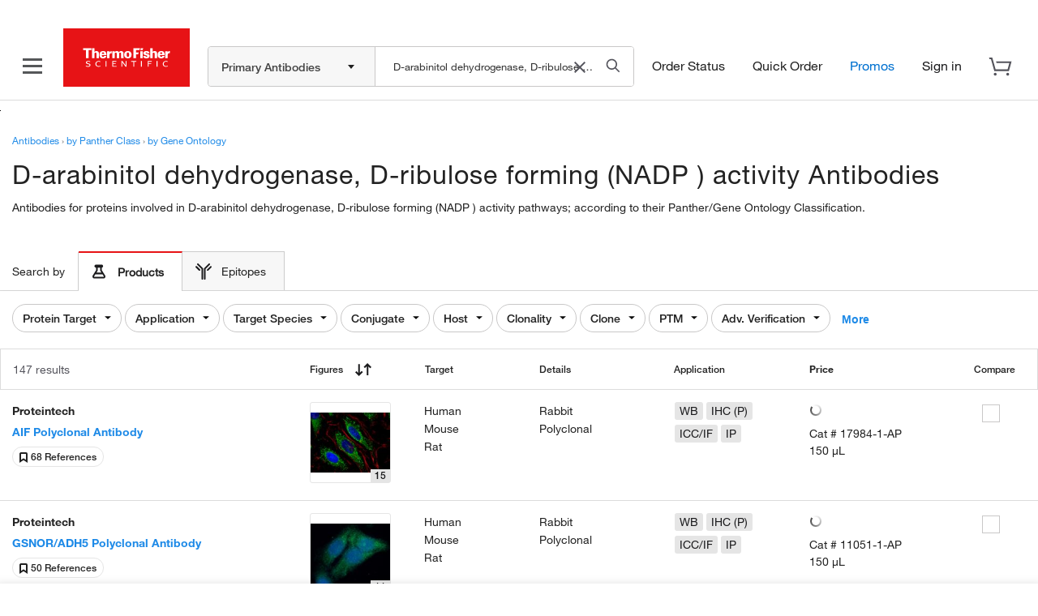

--- FILE ---
content_type: text/javascript;charset=ISO-8859-1
request_url: https://www.thermofisher.com/order/genome-database/assets/js/angular/dist/legacy-scripts/legacy-scripts.dist.min.js?version=Local&time=20241113&build-time=2026-01-23T11:14:48+0000
body_size: 24889
content:
if(Array.prototype.find||Object.defineProperty(Array.prototype,"find",{value:function(e){if(null==this)throw new TypeError('"this" is null or not defined');var t=Object(this),i=t.length>>>0;if("function"!=typeof e)throw new TypeError("predicate must be a function");for(var n=arguments[1],a=0;a<i;){var r=t[a];if(e.call(n,r,a,t))return r;a++}},configurable:!0,writable:!0}),Array.prototype.findIndex||Object.defineProperty(Array.prototype,"findIndex",{value:function(e){if(null==this)throw new TypeError('"this" is null or not defined');var t=Object(this),i=t.length>>>0;if("function"!=typeof e)throw new TypeError("predicate must be a function");for(var n=arguments[1],a=0;a<i;){var r=t[a];if(e.call(n,r,a,t))return a;a++}return-1},configurable:!0,writable:!0}),Array.from||(Array.from=function(){var e=Object.prototype.toString,t=function(t){return"function"==typeof t||"[object Function]"===e.call(t)},i=Math.pow(2,53)-1,n=function(e){var t=function(e){var t=Number(e);return isNaN(t)?0:0!==t&&isFinite(t)?(t>0?1:-1)*Math.floor(Math.abs(t)):t}(e);return Math.min(Math.max(t,0),i)};return function(e){var i=this,a=Object(e);if(null==e)throw new TypeError("Array.from requires an array-like object - not null or undefined");var r,o=arguments.length>1?arguments[1]:void 0;if(void 0!==o){if(!t(o))throw new TypeError("Array.from: when provided, the second argument must be a function");arguments.length>2&&(r=arguments[2])}for(var s,c=n(a.length),l=t(i)?Object(new i(c)):new Array(c),d=0;d<c;)s=a[d],l[d]=o?void 0===r?o(s,d):o.call(r,s,d):s,d+=1;return l.length=c,l}}()),!(window.webkitMatchMedia||window.mozMatchMedia||window.oMatchMedia||window.msMatchMedia||window.matchMedia)){var root=document.getElementsByTagName("html")[0];root.className+=" no-matchmedia"}
/*! matchMedia() polyfill - Test a CSS media type/query in JS. Authors & copyright (c) 2012: Scott Jehl, Paul Irish, Nicholas Zakas, David Knight. Dual MIT/BSD license */if(window.matchMedia||(window.matchMedia=function(){"use strict";var e=window.styleMedia||window.media;if(!e){var t,i=document.createElement("style"),n=document.getElementsByTagName("script")[0];i.type="text/css",i.id="matchmediajs-test",n.parentNode.insertBefore(i,n),t="getComputedStyle"in window&&window.getComputedStyle(i,null)||i.currentStyle,e={matchMedium:function(e){var n="@media "+e+"{ #matchmediajs-test { width: 1px; } }";return i.styleSheet?i.styleSheet.cssText=n:i.textContent=n,"1px"===t.width}}}return function(t){return{matches:e.matchMedium(t||"all"),media:t||"all"}}}()),
/*! matchMedia() polyfill addListener/removeListener extension. Author & copyright (c) 2012: Scott Jehl. Dual MIT/BSD license */
function(){if(window.matchMedia&&window.matchMedia("all").addListener)return!1;var e=window.matchMedia,t=e("only all").matches,i=!1,n=0,a=[],r=function(t){clearTimeout(n),n=setTimeout((function(){for(var t=0,i=a.length;t<i;t++){var n=a[t].mql,r=a[t].listeners||[],o=e(n.media).matches;if(o!==n.matches){n.matches=o;for(var s=0,c=r.length;s<c;s++)r[s].call(window,n)}}}),30)};window.matchMedia=function(n){var o=e(n),s=[],c=0;return o.addListener=function(e){t&&(i||(i=!0,window.addEventListener("resize",r,!0)),0===c&&(c=a.push({mql:o,listeners:s})),s.push(e))},o.removeListener=function(e){for(var t=0,i=s.length;t<i;t++)s[t]===e&&s.splice(t,1)},o}}(),void 0===$m||!$m)var $m={};if($j.extend($m,{ejsDebuggerBreak:function(){},urlBase:function(e){return e&&!e.match(/^http/i)?this.basepath+e:e},plugins:{},wh:[],windex:105,modalUp:!1,ceto:null,ccto:null,checkCachedCompare:{cached:{},check:function(e){return!!this.cached.hasOwnProperty(e)||(checkCachedCompare.cached[e]=[],!1)},addInfo:function(e,t){Array.prototype.push.call(this.cached[e],t)},addDetails:function(e,t){Array.prototype.push.call(this.cached[e],t)},retreiveInfo:function(e){return this.cached[e][0]},retreiveDetails:function(e){return this.cached[e][1]}},selall:!1,winStack:[],isMagicScrollable:1,monthNames:["January","February","March","April","May","June","July","August","September","October","November","December"],translations:new Object,magellanConfig:new Object}),$m.productTypes={PRANT:"antibody",antibody:"antibody"},$m.screenOn=function(e,t){$j("#site-overlay").attr("style","opacity: .5; display: block").fadeIn(e||0),t&&$j("#loading-overlay").fadeIn(e||0)},$m.screenOff=function(e,t){$j("#site-overlay").fadeOut(e),t&&$j("#loading-overlay").fadeOut(e)},$m.multipleItemButtons={show:function(){$j("#results-add").show()},hide:function(){$j("#results-add").hide()}},$m.tokenShow=!1,$m.CrossSell=$j("div#res-cross").clone(),$m.HelpBanner=$j("div#res-help-banner").clone(),$m.AdvancedMirnaCallout=$j("div#res-advanced-mirna-callout").clone(),$m.totalRows=1,$m.domObjCache={find:function(e){return this.items.hasOwnProperty(e)||(this.items[e]=$j(e)),this.items[e]},alias:function(e,t){this.items.hasOwnProperty(t)||(this.items[e]=$j(t))},init:function(){this.find("#site-overlay"),this.alias("results","#results-container")},items:{}},$m.domObjCache.init(),$m.searchForm=1,$m.getPositionOfElement=function(e){for(var t=0,i=0;null!==e;t+=e.offsetLeft,i+=e.offsetTop,e=e.offsetParent);return{x:t,y:i}},$m.firstChild=function(e,t){if(!e||!t)return null;for(var i=0,n=e.firstChild;n&&i<3;){if(n.tagName===t)return n;n=n.nextSibling,i++}return null},$m.compare={rows:null,info:null},$m.id=function(e){return document.getElementById(e)},$m.searchFormOnload={onLoad:{},onLoadAdd:function(e,t){this.onLoad[e]=t},run:function(){for(var e in this.onLoad)this.onLoad[e]()}},$m.rows=[],$m.selectedRows={select:function(e){!$m.selall&&e.checked||$m.selall&&!e.checked?(this.sel[e.getAttribute("aid")]=e.getAttribute("i"),this.count++,this.count>1&&$m.multipleItemButtons.show(),$m.selall&&this.count==$m.totalRows&&($m.selall=!1,this.count=0,this.clear(),$m.multipleItemButtons.hide())):(delete this.sel[e.getAttribute("aid")],this.count--,this.count<2&&$m.multipleItemButtons.hide())},count:0,sel:{},clear:function(){this.sel={},this.count=0}},$m.viewMoreList=function(e){var t=[],i="<br />";return t.push(e.slice(0,3).join(i)),e.length>3&&(t.push(i,'<a class="toggle-more-with-siblings">View more...</a><div class="more-content" style="display: none">'),t.push(e.slice(3).join(i)),t.push('</div><a class="toggle-more-with-siblings" style="display:none;">View less...</a>')),t.join("")},$m.allSpecies=null,$m.alertBox=function(){},$m.alertBox.prototype.open=function(e,t,i,n){this.resetStyle(n),this.title.html(e),this.text.html(t),(i=i||{}).ok?(this.ok.show(),this.ok.unbind(),this.ok.click((function(){return $m.alertBox.close(),i.okFn&&i.okFn(),!!i.okUrl})),i.cancel?(this.cancel.show(),this.cancel.unbind(),this.cancel.click((function(){$m.alertBox.close(),i.cancelFn&&i.cancelFn()}))):this.cancel.hide()):(this.ok.hide(),this.cancel.hide()),$j("#message-alert-ok").html(i.okName||"ok"),$j("#message-alert-cancel").html(i.cancelName||"cancel");var a=i.okUrl||"",r=i.okUrl?"_blank":"";$j("#message-alert-ok").attr("href",a).attr("target",r),$m.screenOn();var o=this.box.show().find("input");o.length>0&&o[0].focus()},$m.alertBox.prototype.close=function(){$m.screenOff(),this.box.hide()},$m.alertBox.prototype.box=$j("#message-alert"),$m.alertBox.prototype.title=$j("#message-alert-title"),$m.alertBox.prototype.text=$j("#message-alert-text"),$m.alertBox.prototype.cancel=$j("#message-alert-cancel"),$m.alertBox.prototype.ok=$j("#message-alert-ok"),$m.alertBox.prototype.resetStyle=function(e){(e=e||{}).display="block",this.box.css(e)},$m.alertBox=new $m.alertBox,$m.exportAll=!1,$m.isiPad=-1!=navigator.platform.indexOf("iPad"),$m.plates||($m.plates={}),$m.isPlateMode="undefined"!=typeof searchMode&&"PLATE_MODE"===searchMode,$m.isTubeMode=!$m.isPlateMode,$m.isInstitutionTypeValid=function(e){return null!=e&&("cell-models-academic"==e||"cell-models-commercial-small"==e||"cell-models-commercial-large"==e)},$m.getElementUrl=function(e){return(e=$j(e)).is("a")?e.attr("href"):e.is("input")?e.closest("form").attr("action"):""},$m.isMagellanUrl=function(e){return/genome-database|com\/antibody\//.test(e)},$m.fishersciPricingInterface={init:function(){},getPricing:function(e,t){var i=e.parts;if(i.length>0){$.ajax({url:$m.basepath+"antibody/fisherSciPricing",type:"POST",data:'{"fisherSciPriceRequestData": \'{"parts":'+JSON.stringify(i)+"}'}",dataType:"json",contentType:"application/json",success:function(e){t(e)},error:function(e){console.log("Unable to contact FisherSci for pricing: "),console.log(e)}})}}},$m.isIE=function(){try{return window.navigator.userAgent.indexOf("MSIE ")>-1||window.navigator.userAgent.indexOf("Trident/")>-1||window.navigator.userAgent.indexOf("Edge/")>-1}catch(e){console.error(e.message)}return!1},$j.cookie&&"search-offline"==$j.cookie("magellan_site")&&!$j(".mag-offline-banner").length&&$j("body").prepend("<strong class='mag-offline-banner'>OFFLINE</strong>"),void 0===$m||!$m)$m={};let specialOfferEnabled=!1;function fetchPriceStatus(e,t,i,n,a){$j.ajax({url:$m.basepath+t,type:"GET",cache:i,headers:e,dataType:"json",data:n,success:function(e){a&&a(e)},error:function(e,t,i){console.error(e),$m.Pricing._handlePriceFailed($j("body"))}})}function Cart(){this.items=[],this.itemsIn=0,this.itemUpdate=!1,this.cartItemsLength=0,this.updateFn=function(){},this.selectedItems=1,this.addSuccess=0,this.load=function(){var e,t,i=$m.getCookieVal("cartItems");if(!i)return this.updateFn(),void(this.cartItemsLength=0);e=i.substring(0,i.length-1).split("*");try{this.items=[];for(var n=0;n<e.length&&0!=e[n].length;n++)e[n].length&&(t=unescape(e[n]).split("!"),this.addItemToCart({sku:t[0],assayid:t[1],name:t[2],price:t[3],qty:t[4],symbol:t[5]}))}catch(e){this.items=[],$m.logEx(e)}this.cartItemsLength=i.length,$m.cookie.isAtCapacity=0,this.updateFn()},this.save=function(e){for(var t,i="!",n=[],a=0;a<this.items.length;a++)t=this.items[a],n.push(t.sku+i+t.assayid+i+(t.name?t.name:"")+i+t.price+i+t.qty+i+(t.symbol?t.symbol:"")+"*");$m.cookie.lock=1,$m.setCookieVal("cartItems",n.join(""),e),$m.cookie.lock=0},this.ivgnProducts=[],this.pushProduct=function(e){if(e.name||(e.name=""),e.name.match(/^Stealth/))return cart.ivgnProducts.push({id:e.assayid,sku:e.sku,desc:e.name.split(", ")[1],symbol:e.symbol,validated:e.validated,qty:e.qty}),"stealth";var t={id:e.assayid,name:e.name,price:e.price,unformattedFinalPrice:e.unformattedFinalPrice,productType:e.productType,productSubType:e.productSubType,sku:e.sku,lineKey:e.lineKey,qty:e.qty,type:e.type,scaleSize:e.scaleSize};return cart.ivgnProducts.push(t),-1!=t.name.indexOf("primer")||$m.newSearchForm&&"ceprimer"==$m.newSearchForm.getProductType()?"primer":"CustomAssay"==e.type?"custom":"standard"};var e=$j("#productForm"),t=["ge","plate","genotyping","cnv","microrna","mutation","DPCR","ceprimer","sirna","crspr","ge-quantigene","microrna-quantigene"];function i(e,t){return $j("<input>").attr({type:"hidden",name:e,value:t||""})}function n(e,t){if((t=t&&"Full Assay Details"==t?"gsd-pdp":t)&&"gsd-pdp"==t&&void 0!==e.productType&&"ceprimer"!=e.productType)$m.event.trigger("addToCart",{loc:t,productId:e.assayid,name:e.name,price:e.price.trim(),quantity:e.qty,sku:e.sku,uom:e.size,productType:e.productType,productSubType:e.productSubType});else{var i=$j.isArray(e)?e:[e],n=[];if(t&&"gsd-pdp"!==t){for(var a=0;a<i.length;a++)if(void 0!==i[a].productType&&"ceprimer"===i[a].productType)for(var r=null!=i[a].sku?i[a].sku.split(","):[],o=0;o<r.length;o++){var s=JSON.parse(JSON.stringify(i[a]));s.sku=r[o],n.push(s)}else n.push(JSON.parse(JSON.stringify(i[a])));i=n}var c=[];$j.each(i,(function(e,i){c.push({loc:t,productId:i.assayid?i.assayid:i.id,name:i.name,price:void 0!==i.unformattedFinalPrice?i.unformattedFinalPrice:i.price,skuPairPrice:i.skuPairPrice,quantity:i.qty,sku:i.sku,uom:void 0===i.scaleSize?i.size:i.scaleSize,format:i.format,productType:i.productType,productSubType:i.productSubType,targetType:i.targetType})})),$m.event.trigger("gsdSERPAddToCart",c)}}function a(t){e.append(i("qty",t.qty||1)),e.append(i("sku",t.sku)),e.append(i("price",t.price)),e.append(i("assayId",t.assayid&&"null"!=t.assayid?t.assayid:"")),function(t){for(;t-- >0;)e.append(i("dummy"+t))}(6)}this.addItemToCart=function(i,r){var o="",s=i;if($j.isArray(s)||(s=[i]),"AB"===$m.domainName||$m.plugins&&$m.plugins.coreBuyer){if(!$m.cookie.on)return void alert("you must have cookies enabled");for(var c=0;c<s.length;c++){var l;if(i=s[c],-1===(l=this.isItemInCart(i.sku,i.assayid))){if($m.cookie.isAtCapacity)return void(this.addSuccess=-1);this.addSuccess=1,this.items.push(i)}else this.addSuccess=1,this.items[l].qty++;this.save(-1),$m.cookie.isAtCapacity&&(this.items.pop(),this.addSuccess=0,this.save(-1)),this.updateFn(),cart.open&&this.showCart(),r&&$m.event.trigger("addToCart",{form:null,item:s[c],location:r.loc||"Fill Me In"})}}else{e.children().remove();var d=!1;for(c=0;c<s.length;c++)(i=s[c]).name||(i.name=""),i.name.match(/^Stealth/)&&!i.name.match(/Control/)?(o="stealth",this.ivgnProducts.push({id:i.assayid,sku:i.sku,desc:i.name.split(", ")[1],symbol:i.symbol,validated:i.validated}),d=!0):a(i);d?this.addToCart({mode:o,favorite:!1}):miniCart.addToCart();for(c=0;c<s.length;c++)s[c].blockSeachEvent||r&&$m.event.trigger("addToCart",{form:null,item:s[c],location:r.loc||"Fill Me In"});s[0].blockSeachEvent||($m.assayType&&"PRANT"!=$m.assayType||null!=s&&s.length>0&&s[0].productType&&-1!==t.indexOf(s[0].productType))&&n(s,r.loc)}},this.addToCart=function(e){var i=e.mode?e.mode:"",a=!!e.favorite||"",r=!!e.loc&&"edit"==e.loc,o=["["],s=[];if($m.newSearchForm&&"plate"==$m.newSearchForm.getProductType()){for(var c=isFixedPresent=!1,l=0;l<this.ivgnProducts.length;l++)this.ivgnProducts[l].id==this.ivgnProducts[l].sku?(isFixedPresent=!0,s.push(this.ivgnProducts[l]),o.push('{"id":"'+this.ivgnProducts[l].id+'","sku":"'+this.ivgnProducts[l].sku+'","desc":"'+(this.ivgnProducts[l].desc||"")+'","qty":"'+(this.ivgnProducts[l].qty||"")+'","symbol":"'+(this.ivgnProducts[l].symbol||"")+'","lineKey":"'+(this.ivgnProducts[l].lineKey||"")+'","validated":"'+(this.ivgnProducts[l].validated||"")+'"}',",")):c=!0;if(c&&isFixedPresent)$m.alertBox.open("<u>Please note:</u>","You?ve selected both pre-configured and configurable products.The pre-configured products will be added to your cart now, but you?ll need to finish configuring the other products  before you can add them  to  the  cart.",{ok:!0,okName:"OK"}),c=isFixedPresent=!1;else if(c&&!isFixedPresent)return $m.alertBox.open("<u>Please note:</u>","You?ve selected one or more configurable products. Please finish configuring these items and then add them to the cart.",{ok:!0,okName:"OK"}),void(c=isFixedPresent=!1)}else for(l=0;l<this.ivgnProducts.length;l++)s.push(this.ivgnProducts[l]),o.push('{"id":"'+this.ivgnProducts[l].id+'","sku":"'+this.ivgnProducts[l].sku+'","desc":"'+(this.ivgnProducts[l].desc||"")+'","qty":"'+(this.ivgnProducts[l].qty||"")+'","symbol":"'+(this.ivgnProducts[l].symbol||"")+'","lineKey":"'+(this.ivgnProducts[l].lineKey||"")+'","validated":"'+(this.ivgnProducts[l].validated||"")+'"}',",");o.pop(),o.push("]"),this.ivgnProducts.length&&(a||miniCart.initiateAddItem(),$j.post($m.basepath+"addToCart",{ids:o.join(""),mode:i,favorite:a},(function(e){if(e.success)if(a)$j("#add-to-fav-success").show();else{if(r)cart.showCart(),window.location=miniCart.generateCheckoutLink();else{var i=o.length;miniCart.showCart({addToCart:!0,params:{count:i,recentItemsShowCount:i>2?2:1}}),miniCart.updateItemCountInHeader()}s[0].productType&&-1!==t.indexOf(s[0].productType)&&n(s,"Add Selected To Cart")}else a||(miniCart.hideStatus(),miniCart.hideCart(),$m.alertBox.open("<u>Add to Cart Error!</u>","Your item(s) were not added successfully. Please try again, or call customer support.",{ok:!0,okName:"OK"}))}),"json")),this.ivgnProducts=[]},this.addFormToCart=function(e,t){var i=this.formToItem(e);console.log(i);for(var n=i.sku.split(","),a="ceprimer"==i.productType&&t&&"Full Assay Details"!=t?[i.price,i.skuPairPrice]:function(e){for(var t=/,[\D]/gm,i=e.split(t),n=/[a-zA-Z]/gm,a=0;a<i.length;a++)void 0!==i[a]&&(i[a]=i[a].match(n)?i[a].replace(n,"").trim():i[a].trim());return i}(i.price),r=i.unformattedFinalPrice.split(","),o="ceprimer"==i.productType&&t&&"Full Assay Details"!=t?[r,r]:r,s=new Array(n.length),c=0;c<n.length;c++)s[c]={sku:n[c],assayid:i.assayid,name:i.name,price:a[c],skuPairPrice:i.skuPairPrice,unformattedFinalPrice:o[c],qty:i.qty,symbol:i.symbol,validated:i.validated,format:i.type,scaleSize:i.scaleSize,productType:i.productType,productSubType:i.productSubType,targetType:i.targetType};this.addItemToCart(s,{loc:t})},this.addNonPriceItemToCartA=function(e,t,i){var n,a=new CartItem(t,e,i,"See Pricing at Checkout",1);-1===(n=this.isItemInCart(t,e))?this.items.push(a):this.items[n].qty++,this.save(-1),this.updateFn(),cart.open&&this.showCart(),$m.event.trigger("addToCart",{location:"Catalog Product"})},this.isItemInCart=function(e,t){var i;for(i=0;i<this.items.length;i++)if(this.items[i].sku===e&&this.items[i].assayid===t)return i;return-1},this.removeItem=function(e,t){var i=this.isItemInCart(e,t);this.items[i].qty>1?this.items[i].qty--:(this.items.splice(i,1),$m.cookie.isAtCapacity=0),this.save(-2);var n=this.countItems();this.open&&this.showCart(),0===n&&$j("#cart").click(),this.itemUpdate=!0,this.updateFn()},this.totalPrice=function(){var e,t,i,n=0;for(e=0;e<this.items.length;e++){if(parsedPrice=(t=this.items[e].price,i=void 0,i=t.split(" "),t=i[i.length-1],parseInt(t)),this.items[e].assayid<0||isNaN(parsedPrice))return void($m.Currency.totalPrice=-1);n+=parseFloat(parsedPrice*this.items[e].qty)}return $m.Currency.totalPrice=n.toFixed(2),$m.Currency.totalPrice},this.showSuccessMessage=function(e){if(!cart.suppressCartPops){var t=document.getElementById("pop-add"),i=document.getElementById("pop-plural"),n=document.getElementById("pop-sing"),a="px",r=0+a,o=0+a,s=0+a,c=0+a;switch(this.popAdd=!0,e.orient){case 1:s=60+a,c=34+a,$j(t).addClass("topleft").removeClass("righttop");break;default:pos=e.elem.position(),r=-$j(t).width()-40+a,o=-$j(t).width()-10+a,s=c=-20+a,$j(t).addClass("righttop").removeClass("topleft")}t.style.top=s,t.style.left=r,e.items?($j(i).show(),$j(n).hide()):($j(i).hide(),$j(n).show()),$j(t).appendTo(e.elem.parent().css("position","relative")),$j.browser.msie&&$j(t).parent().parent().addClass("on-top"),$j(t).animate({opacity:1,left:o,top:c},300).show()}},this.onUpdate=function(e){this.updateFn=e},this.clear=function(){this.items=[],this.save(-2),$m.cookie.isAtCapacity=0,this.addSuccess=0},this.formToItem=function(e){var t=$j(e),i=t.find('[name="sku"]').size()<2?t.find('[name="sku"]').val():t.find('[name="sku"]:visible').val(),n=t.find('input[name="assayID"]').val(),a=n||"",r=t.find('input[name="assayName"]').val(),o=r||"",s=t.find('input[name="price"]').val(),c=s||"",l=t.find('input[name="skuPairPrice"]').val(),d=t.find('input[name="unformattedFinalPrice"]').val(),u=t.find('input[name="qty"]').val(),p=u||"1",m=t.find('input[name="symbol"]').val()||"",h=a?"Assay":"catalog",f=t.find('input[name="lineItemType"]').val(),g=f||h,y=t.find('input[name="lineKey"]').val(),v=t.find('input[name="validated"]').val(),w=t.find('input[name="productType"]').val(),P=w||"",C=t.find('input[name="productSubType"]').val(),$=C||"",E=t.find('input[name="targetType"]').val(),b=E||"";return"plate"==P&&"MIRNA"==$&&(i=a),new CartItem(i,a,o,c,p,m,g,y,v,t.find('input[name="scaleSize"]').val(),P,$,b,l,d)},this.renderCartItemsHtml=function(){$j("#miniCartItems").empty();for(var e=0,t=0;t<this.items.length;t++){var i=$j("#cart-item-prototype").find("table").clone(),n=this.items[t],a=$j("div#"+n.assayid+" a.full-details").clone();a.addClass("assayIdName"),i.find("#productID").html(a),i.find("#symbol").html(n.symbol),i.find("#sku").html(n.sku),i.find("#name").html(n.name),i.find("#price").html(n.price),e+=$j.isNumeric(n.price)?parseFloat(n.price):0,i.find("#quantity").html("Qty: "+n.qty);var r=function(e,t){return function(){return cart.removeItem(e,t),!1}}(n.sku,n.assayid);i.find("#remove").click(r),$j("#miniCartItems").append(i)}i&&i.addClass("lastItem"),$j("#miniCartTotalPrice").html(e.toFixed(2))},this.showCart=function(){this.suppressCartPops||(this.renderCartItemsHtml(),$j("#miniCart").show(),this.open=!0)},this.hideCart=function(){$j("#miniCart").hide(),this.open=!1},this.popItem=function(e){(!e||e<=0)&&(e=1),function(e){do{var t=this.items.pop(),i=parseInt(t.qty);i>1&&(t.qty=--i,this.items=[t].concat(this.items))}while(--e>0)}.call(this,e),this.countItems()},this.straightToCheckOut=function(e){var t=this.formToItem(e);this.addToBasketForm(t.assayid,t.sku,t.qty)},this.addToBasketForm=function(e,t,i){e===t&&(e=""),$j("#allBasketForm").append($j("<input />").attr({type:"hidden",name:"partnumber"+this.selectedItems,value:t})).append($j("<input />").attr({type:"hidden",name:"quantity"+this.selectedItems,value:i})).append($j("<input />").attr({type:"hidden",name:"assayid"+this.selectedItems++,value:e}))},this.sendCartToBasketCADT=function(){var e,t;for(e=this.items.length-1;e>=0;e--)t=this.items[e],this.addToBasketForm(t.assayid,t.sku,t.qty);$j("#allBasketForm").children().length>2&&$j("#allBasketForm").submit()},this.checkABCheckout=function(){document.getElementById("pri-checkout").click()},this.countItems=function(){var e,t=this.items.length;for(this.itemsIn=0,e=0;e<t;e++)this.itemsIn+=Number(this.items[e].qty);return $j("#minicart-count").html([this.itemsIn," Item",1!==this.itemsIn?"s ":" "].join("")),this.itemsIn},this.countItemsNoDuplicates=function(){return this.items.length},this.fromWhere=function(e){if($j(e).attr("class").match("resPage").length>0)return"Main Results Page"},this.open=!1,this.cartpop=-1,this.oldPosition=null,this.scrollToCart=function(e){null!==e&&(this.oldPosition=e),$j.scrollTo(0,500)},this.popAdd=!1,this.closePopAdd=function(){if(this.popAdd){var e=document.getElementById("pop-add");$j(e).parent().parent().removeClass("on-top"),$j(e).hide(),this.popAdd=!1}}}function CartItem(e,t,i,n,a,r,o,s,c,l,d,u,p,m,h){this.sku=e,this.assayid=t,this.name=i,this.price=n||$m.Currency.checkoutPrice,this.skuPairPrice=m||$m.Currency.checkoutPrice,this.unformattedFinalPrice=h,this.qty=a,this.symbol=r,this.type=o,this.lineKey=s,this.scaleSize=l,this.productType=d,this.productSubType=u,this.targetType=p,c&&(this.validated=c)}function imageErrorHandler(e){var t=$(this),i=t.attr("longDesc"),n=t.attr("ng-src"),a=void 0!==n&&!1!==n?n:t.attr("data-src");t.removeAttr("onerror"),i!=a&&t.attr("src",i)}$m.Pricing={_isNewPriceApi:function(e){var t=$m.magellanConfig.newPricingApiEnabledProducts.split(";"),i=$m.magellanConfig.newPricingApiDisabledCountries.split(";");return 0!=t.length&&-1!==t.indexOf(e.toUpperCase())&&$m.getCookieVal("CK_ISO_CODE")&&-1==i.indexOf($m.getCookieVal("CK_ISO_CODE").toUpperCase())},_isB2B:function(){return/^B2B/i.test($m.getCookieVal("CK_DISPLAY_TYPE"))},_productType:"",_priceType:function(){return $m.isLoggedIn?"your":"list"},_longTermFetchRequired:!1,_isNewOnlinePriceChangesEnabled:!1,_requestsOutstanding:{skus:{},packages:{},containers:[]},_handlePriceFailed:function(e,t){if("-apple"!=$m.apple&&!this._pricingFailConveyed){this._pricingFailConveyed=!0;$m.alertBox.open("<u>Note</u>","Inline pricing is not currently available, but may be viewed in the shopping cart.",{ok:!0}),e.find(".addtocart,input.qty").removeClass("hidden")}e.find("."+this._priceType()+"-price-value.loading").html("View price in cart").removeClass("loading"),"-apple"==$m.apple&&"AD"==$m.pageName&&($("select#quantitySelect > option").each((function(){var e=$(this).text().split(",")[1];$(this).html("See Price In Cart,"+e)})),$(".loading").addClass("hidden"),$("select#quantitySelect").removeClass("hidden"))},_currencyTranslation:function(e){switch(e){case"CNY":return $m.translations["antibody.searchresults.rowheader.price.symbol"];default:return e}},_priceTranslatedValues:function(e){switch(e){case"Not Orderable Online":return $m.translations["antibody.searchresults.row.not.orderable.online"];case"Price not available":return $m.translations["antibody.searchresults.row.price.not.available"];default:return e}},_getModifiedPriceText:function(e,t){$j("#"+t);return-1!=(e=$m.Pricing.removeGreaterThanSymbol(e)).indexOf("(")&&-1!=e.indexOf(")")&&(e=e.substring(0,e.lastIndexOf("<span"))),$m.Pricing._priceData[t]&&"LEARNWHERETOBUY"==$m.Pricing._priceData[t].actionName.replace(/ /g,"").toUpperCase()&&-1!=e.indexOf("<br>")&&(e=e.substring(0,e.lastIndexOf("<br>"))),$m.translationEnabledProducts.indexOf(this._productType)>=0&&(e=this._priceTranslatedValues(e)),e},_getModifiedYourPriceValue:function(e,t){return this.onlinePriceApplicable(t)&&(e=this.listPriceValue(t)),this._getModifiedPriceText(e,t)},_getModifiedListPriceValue:function(e,t){return!$m.isLoggedIn&&this.onlinePriceApplicable(t)&&(e=""),this._getModifiedPriceText(e,t)},_offerEnds:function(){return $m.translationEnabledProducts.indexOf(this._productType)>=0?$m.translations["antibody.searchresults.rowheader.offer.ends"]:"Offer ends "},_getModifiedWebOnlyPriceValue:function(e,t,i){return e?-1!==e.indexOf("ends")?e.replace("(ends ",this._offerEnds()).replace(")",""):this._offerEnds()+" "+e:""},_priceData:{},_allPricesLoaded:!1,_priceLoadedCount:0,_eventBus:new EventTarget,isPriceDataAvailable:function(e){return!!$m.Pricing._priceData[e]},isYourPriceAvailable:function(e){return $m.isLoggedIn&&this.isPriceDataAvailable(e)&&!!this._priceData[e].userPriceStringWithoutCurrencyCode},_isAddToCartable:function(e){return $j.inArray(this._priceData[e].actionName,["Contact Us","Price View Not Orderable"])<0},_stripErrorPrice:function(e){return e&&-1==e.indexOf("**")?e:"Price not available"},listPriceValue:function(e){var t=this._priceData[e]?this._priceData[e].htmlPriceStringWithoutCurrencyCode:"";return this._stripErrorPrice(t)},yourPriceValue:function(e){if(this._priceData[e]&&this._priceData[e].userPrice&&this._priceData[e].userPrice.length>0){var t=this._priceData[e]?this._priceData[e].userPriceStringWithoutCurrencyCode:"";return this._stripErrorPrice(t)}t=this._priceData[e]?this._priceData[e].htmlPriceStringWithoutCurrencyCode:"";return this._stripErrorPrice(t)},onlinePriceApplicable:function(e){return(!$m.plugins||!$m.plugins.fishersci)&&(!!this._priceData[e]&&this._priceData[e].onlinePriceApplicable)},isPriceRuleTypeSOP:function(e){return(!$m.plugins||!$m.plugins.fishersci)&&(!!this._priceData[e]&&"SPECIALOFFER"==this._priceData[e].priceRuleType)},isPriceRuleTypeAcc:function(e){return(!$m.plugins||!$m.plugins.fishersci)&&(!!this._priceData[e]&&"ACCOUNT"==this._priceData[e].priceRuleType)},isPriceRuleTypeOnline:function(e){return(!$m.plugins||!$m.plugins.fishersci)&&(!!this._priceData[e]&&"ONLINE"==this._priceData[e].priceRuleType)},webOnlyPrice:function(e){return this._priceData[e]?this._priceData[e].webOnlyPrice:""},webOnlyPriceEndDate:function(e){return this._priceData[e]?this._priceData[e].webOnlyPriceEndDate:""},getCurrencyHeader:function(e){if(this._priceData[e]&&this._priceData[e].pricingCurrencyCode)return $m.translationEnabledProducts.indexOf(this._productType)>=0?"("+this._currencyTranslation(this._priceData[e].pricingCurrencyCode)+")":"("+this._priceData[e].pricingCurrencyCode+")"},getAvailableQuantity:function(e){return this._priceData[e]?this._priceData[e].availableQuantity:0},fetchPricesIfNecessary:function(e,t){e&&(this._productType=e);const i=$m.plugins.fishersci?25:10,n=this._groupResultRowSkus(t),a=$m.magellanConfig.pricingAPICallGroupDelay;$m.Pricing._pricingInitiated(),setTimeout((function(){const r=$m.Pricing._groupResultRowSkusWithMultiPackage(n,i);$m.Pricing._totalSkus=r.reduce((function(e,t){return e+t.length}),0),r.forEach((function(i,n){setTimeout((function(){e?$m.Pricing._getSkuListByProductType(i,t,e):$m.Pricing._getBySkuList(i,t)}),n*a)}))}))},_groupResultRowSkusWithMultiPackage:function(e,t){const i=[],n=[];$j.each(e,(function(e,t){const i=[];$j("#"+t).find(".multi-pack-sizes li").each((function(){const e=$j(this).attr("data-webid");t!==e&&i.push(e)})),n.push(...i)}));const a=e.concat(n);for(;a.length;)i.push(a.splice(0,t));return i},fetchMultipackagePrices:function(e,t){var i=$j.map(e,(function(e){return e.sku}));this._doAjaxRequest("","",i.join(","),(function(e){$m.Pricing._processMultiplePackagePriceResults(e,t)}))},_processMultiplePackagePriceResults:function(e,t){if(e.myPriceAvailable&&e.myPriceData){var i=[];$j.each(e.myPriceData,(function(e,t){$m.Pricing._priceData[e]=t.regionalPricingDetail,i.push(e)})),$m.Pricing._updateMultiplePackagePrices(i)}else $m.Pricing._handlePriceFailed(t.closest(".product-header").find(".multi-package-details-table"),!e.userLoggedIn)},_updateMultiplePackagePrices:function(e){$j.each(e,(function(e,t){var i=$j("#multipack-sku-"+t),n=$m.isLoggedIn?$m.Pricing.yourPriceValue(t):$m.Pricing.listPriceValue(t),a=i.closest("td").next().next().find(".your-price-value"),r=i.closest("td").next().next().find(".list-price-value");$m.Pricing._isAddToCartable(t);$m.isLoggedIn&&(a.removeClass("loading").html(n).show(),i.closest(".your-price").show()),r.removeClass("loading").html($m.Pricing.listPriceValue(t)),i.closest("table").find(".currencyHeading").html($m.Pricing.getCurrencyHeader(t)),i.closest("table").find(".currencyHeading").removeClass("hidden")}))},_groupResultRowSkus:function(e){return e.find(".your-price-link.unfetched").map((function(){const e=$j(this).closest(".result").attr("id");return $j(this).removeClass("unfetched"),e})).get()},_processPriceResults:function(e){if(specialOfferEnabled=e.specialOfferEnabled,e.myPriceAvailable&&e.myPriceData){var t=[];let i=Object.values(e.myPriceData).some((e=>!0===e.legalPrice));$m.Pricing._isNewOnlinePriceChangesEnabled=i&&"true"==$m.magellanConfig.enableNewPricingTooltip,$j.each(e.myPriceData,(function(e,i){var n=i.regionalPricingDetail;n&&($m.Pricing.updatePricingForRequestQuote(n,e),$m.Pricing.displayNotOrderableOnlineForERR1100(n,e)),$m.Pricing._priceData[e]=n,t.push(e)})),$m.Pricing._updatePagePrices(t)}else $m.Pricing._handlePriceFailed($j("body"),!e.userLoggedIn);$j("#size-select-options > option").each((function(){$j(this).attr("myPrice",$m.Pricing.yourPriceValue($j(this).attr("id")))}))},_updatePagePrices:function(e){$j.each(e,(function(e,t){$m.Pricing._requestsOutstanding.containers[t]&&($j.each($m.Pricing._requestsOutstanding.containers[t],(function(e,i){$m.Pricing._updateProductPrices(t,i)})),$m.Pricing._requestsOutstanding.containers[t]=[])}))},updateRowPrice:function(e,t){t?this.isPriceDataAvailable(e)?this._updateProductPrices(e,t):($m.isLoggedIn||$m.plugins.fishersci)&&this._getPriceForRow(t):this._handlePriceFailed(null,!1)},_updateProductPrices:function(e,t){var i=t,n=this._isAddToCartable(e);t.find(".sop-wrapper").addClass("hidden"),t.is(".resultKit")?t=t.find(".resultKitHeader"):t.is(".result")&&(t=t.find(".product-info,.purchase-info"));var a=t.find(".your-price-value"),r=t.find(".list-price-value");if(n?$m.isLoggedIn&&r.parent().addClass("superceded"):(r.parent().removeClass("superceded"),a.addClass("informational")),$m.isLoggedIn){var o=this._getModifiedYourPriceValue(this.yourPriceValue(e),e);-1!=o.indexOf("span")?i.find(".addToCartForm").find("input[name='price']").val($j(o).text()):i.find(".addToCartForm").find("input[name='price']").val(o),a.removeClass("loading").html(o).show(),t.find(".your-price").show(),null!=this._priceData[e].formattedPrice&&this._priceData[e].formattedPrice.listPrice>=this._priceData[e].formattedPrice.yourPrice&&t.find(".sop-wrapper").removeClass("hidden")}this._populateWebPrice(e,i);var s=this._getListOrYourPrice(e);r.removeClass("loading").html(s).show(),t.find(".currencyHeading").html(this.getCurrencyHeader(e)),t.find(".currencyHeading").removeClass("hidden"),window.location.href.includes("activeTab=antigens")&&this._populateTooltipPricing(e,i),n?this._showAddToCartElements(e,i):t.find(".qty-not-applicable").show(),$m.isLoggedIn||null!=this._priceData[e].formattedPrice&&this._priceData[e].formattedPrice.finalPrice!=this._priceData[e].formattedPrice.listPrice&&t.find(".sop-wrapper").removeClass("hidden")},_populateTooltipPricing:function(e,t){if(!this._priceData[e])return;if(!this.isPriceRuleTypeSOP(e)&&!this.isPriceRuleTypeAcc(e)&&!this.isPriceRuleTypeOnline(e)&&"NEWLOWERPRICE"!==this._priceData[e].priceRuleType)return void t.find(".pricing-tooltip-icon, [uib-popover-html]").addClass("hidden");let i=t.find(".pricing-tooltip-icon"),n=i.attr("sku");(!n||n.replace(/-/g,"")!==e&&n!==e||i.removeClass("hidden"),$m.Pricing._popoverObserverSet)||($m.Pricing._popoverObserverSet=!0,new MutationObserver((function(e){e.forEach((function(e){"childList"===e.type&&$j(e.addedNodes).filter(".popover").each((function(){var e=$j(this);setTimeout((function(){$m.Pricing._checkAndPopulateTooltip(e)}),100)}))}))})).observe(document.body,{childList:!0,subtree:!0}))},_checkAndPopulateTooltip:function(e){var t=e[0].parentElement;if(t){var i=$j(t).find(".pricing-tooltip-icon");if(0!==i.length){var n=i.attr("sku");if(n){var a=n.replace(/-/g,"");Object.keys(this._priceData).forEach((function(t){a!==t&&n!==t||$m.Pricing._populateTooltipElements(t,e)}))}}}},_populateTooltipElements:function(e,t){this._populateWebPrice(e,t)},_getListOrYourPrice:function(e){return $m.isLoggedIn?this._getModifiedPriceText(this.yourPriceValue(e),e):this._getModifiedPriceText(this.listPriceValue(e),e)},_showAddToCartElements:function(e,t){this._isAddToCartable(e)&&t.find(".addtocart,input.qty").removeClass("hidden")},_setWOP:function(e,t){$m.Pricing._isNewOnlinePriceChangesEnabled&&t.find(".online_offer-price").html($m.translations["antibody.searchresults.row.online.price"]),t.find(".list-price-value,.your-price-value").parent().addClass("superceded"),t.find(".web-price-value").html(this.webOnlyPrice(e)).parent().removeClass("hidden");var i=this._getModifiedWebOnlyPriceValue(this.webOnlyPriceEndDate(e),e,t);t.find(".web-price-end-date").html(i).removeClass("hidden")},_checkWOPWithListOrYourPrice:function(e,t){$m.isLoggedIn?parseFloat(this._webOnlyUnformattedPrice(e))<=parseFloat(this._priceData[e].unFormattedPrice.yourPrice)&&$m.Pricing._setWOP(e,t):parseFloat(this._webOnlyUnformattedPrice(e))<=parseFloat(this._priceData[e].unFormattedPrice.listPrice)&&$m.Pricing._setWOP(e,t)},_webOnlyUnformattedPrice:function(e){return this._priceData[e]?this._priceData[e].unFormattedPrice.onlinePrice:""},_webOnlyFormattedPrice:function(e){return this._priceData[e]?this._priceData[e].formattedPrice.onlinePrice:""},_populateWebPrice:function(e,t){t.find(".striked-list-price").addClass("hidden"),t.find(".greyed-price-value").addClass("hidden"),specialOfferEnabled?("antibody_control"==$mangular.productSubType&&"antibody_secondary"==$mangular.productSubType||(window.screen.width<768&&window.screen.width>520||window.screen.width<768&&window.location.href.includes("activeTab=antigens"))&&t.find(".sop-wrapper").addClass("price-wop-popover-mobile"),"online"==this._priceData[e].secondBestPriceType&&t.find(".original-price").addClass("secondary-price-text"),$m.Pricing._setSOPDefault(e,t),"Add To Cart"!=this._priceData[e].actionName&&"PVNO"!=this._priceData[e].pricingAccessStatus?t.find("."+this._priceType()+"-price-value").removeClass("hidden").addClass("error-text"):(console.log("Price Rule Type: "+this._priceData[e].priceRuleType),console.log("Display Name Map: "+this._priceData[e].displayNameMap),$m.Pricing._setDynamicDisplayNameWithPriceRuleType(e,t),t.find(".web-price-value").parent().addClass("hidden"),t.find(".web-price-end-date").addClass("hidden"))):this.onlinePriceApplicable(e)?$m.Pricing._checkWOPWithListOrYourPrice(e,t):($m.isLoggedIn?t.find(".your-price-value").parent().removeClass("superceded"):t.find(".list-price-value").parent().removeClass("superceded"),t.find(".web-price-value").parent().addClass("hidden"),t.find(".web-price-end-date").addClass("hidden"))},updateRowPriceWithData:function(e,t,i){!$m.plugins.fishersci&&!$m.isLoggedIn||this.isYourPriceAvailable(e)?($m.Pricing._priceData[e]||($m.Pricing._priceData[e]=i),this._updateProductPrices(e,t)):(t.find(".sku_input").val(e),this._getPriceForRow(t))},_getBySkuList:function(e,t){var i=$j.map(e,(function(e){var i=$j("#"+e);return $m.Pricing._requestsOutstanding.containers[e]=[i],$m.Pricing._priceData[e]?($m.Pricing._updateProductPrices(e,i),$m.Pricing.displayNotOrderableOnlineForERR1100($m.Pricing._priceData[e],e),$m.Pricing._unblockPointerEvent(t),null):($m.Pricing._requestsOutstanding.skus[e]=[e],e)}));0==i.length?($m.Pricing._priceLoadedCount+=e.length,$m.Pricing._pricingLoadedForAll()):$m.Pricing._priceLoadedCount+=e.length-i.length,i.length>0&&this._doAjaxRequest("","",i.join(","),(function(e){$m.Pricing._processPriceResults(e,t),t.find(".currencyHeading").html($m.Pricing.getCurrencyHeader(i[0])),t.find(".currencyHeading").removeClass("hidden"),$m.Pricing._priceLoadedCount+=i.length}),t)},_getSkuListByProductType:function(e,t,i){var n=$j.map(e,(function(e){var i=$j("#"+e);return $m.Pricing._requestsOutstanding.containers[e]=[i],$m.Pricing._priceData[e]?($m.Pricing._updateProductPrices(e,i),$m.Pricing.displayNotOrderableOnlineForERR1100($m.Pricing._priceData[e],e),$m.Pricing._unblockPointerEvent(t),null):($m.Pricing._requestsOutstanding.skus[e]=[e],e)}));0==n.length?($m.Pricing._priceLoadedCount+=e.length,$m.Pricing._pricingLoadedForAll()):$m.Pricing._priceLoadedCount+=e.length-n.length,n.length>0&&this._doAjaxRequest(i,"",n.join(","),(function(e){$m.Pricing._processPriceResults(e,t),t.find(".currencyHeading").html($m.Pricing.getCurrencyHeader(n[0])),t.find(".currencyHeading").removeClass("hidden"),$m.Pricing._priceLoadedCount+=n.length}),t)},_doAjaxRequest:function(e,t,i,n,a){var r="tfSharedServices";angular.injector(["ng",r]).get(r+"_productPriceService").fetchProductPrice(i,$m.Pricing._priceType(),e,$m.Pricing._longTermFetchRequired).then((function(e){n&&n(e)})).catch((function(e){$m.Pricing._handlePriceFailed($j("body"))})).finally((function(){a&&$m.Pricing._unblockPointerEvent(a),$m.Pricing._pricingLoadedForAll()}))},_unblockPointerEvent:function(e){e.find(".multi-pack-dropdown").css("pointer-events","all")},_doAjaxRequestForPriceStatus:function(e,t,i){e||t?(_dataPriceStatus={productType:e,productIds:t},fetchPriceStatus("","fetchPriceStatus",!1,_dataPriceStatus,i)):console.error("Invalid Your-Price request")},_getSkuOfRow:function(e){var t=e.find(".sku_input"),i=t.size()>1?t.not(":hidden"):t;return i=1!=i.size()?t.first():i,$j.trim(i.val())},yourPriceLinkClicked:function(e,t,i,n){var a=this._getSingleProductArea(e);$j(e).remove(),a.find(".your-price.hidden-important,.your-price .hidden-important").removeClass("hidden-important"),$m.isLoggedIn||!n?this._getPriceForRow(a,t,i,n):this._isB2B()?this._handlePriceFailed(a,!0):$m.post_sso(window.location.href)},_getSingleProductArea:function(e){var t="PRANT"==$m.assayType?$j(e).closest("tr"):$j(e).closest(".product-purchase");return 0==t.size()&&(t=$j(e).closest(".result,tr")),t},_getPriceForRow:function(e,t,i,n){(e=$j(e)).find(".your-price-value").html("").addClass("loading");var a=this._getSkuOfRow(e);if(!a)return this._handlePriceFailed(e,!1);"antibody"!=t&&"PRANT"!=t||(i=i.replace(/-/g,"").replace(" ",""),a=a.replace(/-/g,"").replace(" ","")),this._requestsOutstanding.skus[a]||this._priceData[a]?(this._requestsOutstanding.containers[a]||(this._requestsOutstanding.containers[a]=[]),this._requestsOutstanding.containers[a].push(e),this._priceData[a]&&this._updatePagePrices([a])):(this._requestsOutstanding.skus[a]=!0,this._requestsOutstanding.containers[a]=[e],this._doAjaxRequest(t,i,a,(function(t){t.userLoggedIn||!n?$m.Pricing._processPriceResults(t):this._isB2B()?this._handlePriceFailed(e,!0):$m.post_sso(window.location.href)}))),t&&!this._requestsOutstanding.packages[t]&&$j.inArray(t,["antibody","PRANT","plate","sirna"])<0&&(this._requestsOutstanding.packages[t]=!0,this._productType=t,$j("#offset").val(0),$j(".your-price").show(),$j(".your-price-link").hide(),this._doAjaxRequest(t,i,"",this._processPriceResults),$m.event.trigger("yourPriceClicked",a))},getContactUsLink:function(e){return'<span class="price-link"><a href="/us/en/home/technical-resources/contact-us.'+e+'.html?supportType=SL" target="blank">Contact Us</a></span>'},updatePricingForRequestQuote:function(e,t){if("REQUESTAQUOTE"==e.actionName.replace(/ /g,"").toUpperCase()){var i=$m.Pricing.getContactUsLink(t);e.action="Contact Us",e.message=e.priceString=e.priceStringWithoutCurrencyCode=e.userPriceString="Contact Us",e.htmlMessageDisp=e.htmlPriceString=e.htmlPriceStringWithoutCurrencyCode=e.userPriceStringWithoutCurrencyCode=i}},displayNotOrderableOnlineForERR1100:function(e,t){if("ERROR"!==e.actionName||!e.translatedMessage||0!==e.translatedMessage.indexOf("ERR#1100"))return;this._updatePricingProperties(e,"Not Orderable Online");if($j("#multi-pack-size-"+t).closest(".container.result").attr("id")===t)return;const i=$j("#multi-pack-size-"+t).closest(".multi-pack-size");if($j("#multi-pack-size-"+t).remove(),1===i.find("li").length){const e=i.closest(".price-col"),t=i.find("li").first().text(),n=this._createNewElement(t);i.remove(),n.appendTo(e)}},_createNewElement:function(e){return $j("<p>",{class:"amount",text:e})},_updatePricingProperties:function(e,t){e.message=e.priceString=e.priceStringWithoutCurrencyCode=e.userPriceString=t,e.htmlMessageDisp=e.htmlPriceString=e.htmlPriceStringWithoutCurrencyCode=e.userPriceStringWithoutCurrencyCode=t},removeGreaterThanSymbol:function(e){return void 0!==e?e.replace("&rsaquo;",""):""},_setAccountPriceWithListPrice:function(e,t){t.find(".your-price-value").parent().removeClass("hidden").removeClass("superceded"),t.find(".your-price-value").removeClass("hidden").removeClass("superceded"),this._priceData[e].strikeThrough?t.find(".striked-list-price").html(this._webOnlyFormattedListPrice(e)).removeClass("hidden"):t.find(".greyed-price-value").html(this._webOnlyFormattedPrice(e)).removeClass("hidden"),t.find(".percentage-savings").html(this._getAbsoluteSavingsValue(this._priceData[e].formattedPrice.absoluteSavings,this._priceData[e].percentageSavings)).removeClass("hidden")},_setYourPriceWithOnlinePrice:function(e,t){t.find(".your-price-value").parent().removeClass("hidden").removeClass("superceded"),t.find(".your-price-value").removeClass("hidden").removeClass("superceded"),this._priceData[e].strikeThrough?t.find(".striked-list-price").html(this._webOnlyFormattedListPrice(e)).removeClass("hidden"):t.find(".greyed-price-value").html(this._webOnlyFormattedPrice(e)).removeClass("hidden"),"online"==this._priceData[e].secondBestPriceType&&t.find(".original-price").addClass("secondary-price-text"),t.find(".percentage-savings").html(this._getAbsoluteSavingsValue(this._priceData[e].formattedPrice.absoluteSavings,this._priceData[e].percentageSavings)).removeClass("hidden")},_setSecondBestprice:function(e,t){"online"==this._priceData[e].secondBestPriceType?(t.find(".original-price").html(this._webOnlyFormattedPrice(e)).addClass("superceded").removeClass("hidden"),t.find(".online-price-label").html(" "+$m.translations["antibody.searchresults.row.sop.online.price"]).addClass("superceded").removeClass("hidden")):"list"==this._priceData[e].secondBestPriceType&&t.find(".original-price").html(this._webOnlyFormattedListPrice(e)).addClass("superceded").removeClass("hidden")},_setDynamicDisplayNameWithPriceRuleType:function(e,t){if(t.find(".list-price-value,.your-price-value").addClass("hidden"),t.find(".striked-list-price").addClass("hidden"),t.find(".greyed-price-value").addClass("hidden"),this.isPriceRuleTypeAcc(e))this._priceData[e].strikeThrough?t.find(".striked-list-price").html(this._webOnlyFormattedListPrice(e)).removeClass("hidden"):t.find(".greyed-price-value").html(this._webOnlyFormattedPrice(e)).removeClass("hidden"),t.find(".spcl-offr-value").html(this._priceData[e].formattedPrice.yourPrice).removeClass("hidden"),$m.Pricing._setSecondBestprice(e,t),t.find(".percentage-savings").html(this._getAbsoluteSavingsValue(this._priceData[e].formattedPrice.absoluteSavings,this._priceData[e].percentageSavings)).removeClass("hidden");else{const i=Object.values(this._priceData[e].displayNameMap).map((e=>`<div>${e}</div>`)).join("");t.find(".special-offer").html(i).removeClass("hidden"),this._updatePriceDisplay(e,t)}},_updatePriceDisplay:function(e,t){this._priceData[e].strikeThrough?t.find(".striked-list-price").html(this._webOnlyFormattedListPrice(e)).removeClass("hidden"):t.find(".greyed-price-value").html(this._webOnlyFormattedPrice(e)).removeClass("hidden"),t.find(".spcl-offr-value").html(this._priceData[e].formattedPrice.finalPrice).removeClass("hidden"),this._priceData[e].specialOfferEndDate&&t.find(".special-offer-end-date").html("<span class='ends-text'>"+$m.translations["antibody.searchresults.sop.ends"]+": </span> "+this._priceData[e].specialOfferEndDate).removeClass("hidden"),$m.Pricing._setSecondBestprice(e,t),"online"==this._priceData[e].secondBestPriceType&&t.find(".original-price").addClass("secondary-price-text"),t.find(".percentage-savings").html(this._getAbsoluteSavingsValue(this._priceData[e].formattedPrice.absoluteSavings,this._priceData[e].percentageSavings)).removeClass("hidden")},_setSOPDefault:function(e,t){for(var i=[".your-price-value",".tf-acc-price-tooltip",".list-price-value",".online-price-value",".greyed-price-value",".tf-online-price-tooltip",".tf-guest-tooltip",".tf-guest-tooltip tf-sop-tooltip",".tf-spl-ofr-tooltip",".tf-best-price-tooltip",".special-offer",".online-exclusive",".spcl-offr-value",".special-offer-end-date",".original-price",".online-price-label",".tf-guest-sub-tooltip",".percentage-savings"],n=0;n<i.length;n++)t.find(i[n]).addClass("hidden");t.find("."+this._priceType()+"-price-value").hasClass("error-text")&&t.find("."+this._priceType()+"-price-value").addClass("hidden").removeClass("error-text")},_webOnlyUnformattedYourPrice:function(e){return this._priceData[e]?this._priceData[e].unFormattedPrice.yourPrice:""},_getAbsoluteSavingsValue:function(e,t){return null!=e||null!=t?$m.translations["antibody.searchresults.sop.save"]+" "+e+" "+(null!=t?"("+t+"%)":""):""},_webOnlyFormattedYourPrice:function(e){return this._priceData[e]?this._priceData[e].formattedPrice.yourPrice:""},_webOnlyFormattedListPrice:function(e){return this._priceData[e]?this._priceData[e].formattedPrice.listPrice:""},_webOnlyUnFormattedListPrice:function(e){return this._priceData[e]?this._priceData[e].unFormattedPrice.listPrice:""},_resultRowEJS:null,_pricingInitiated:function(){$m.Pricing._priceLoadedCount=0,$m.Pricing._allPricesLoaded=!1,$m.Pricing._eventDispatched=!1,$m.Pricing._totalSkus=0},_pricingLoadedForAll:function(){if(!!(!$m.magellanConfig||"true"!=$m.magellanConfig.sortByPriceEnabled))return;const e=$m.Pricing;if(e._allPricesLoaded)return;const t=e._priceLoadedCount;if(0===t)return;(t>=$mangular.resultCount||t>=$mangular.totalHits&&t>=e._totalSkus)&&(e._allPricesLoaded=!0,e._eventDispatched||(e._eventDispatched=!0,e._eventBus.dispatchEvent(new Event("pricingComplete"))))}},$m.sendProductToIVGNCart=function(e){var t=!!e.favorite;if(e.productForm){var n=cart.formToItem(e.productForm);if(!n)throw"Unable to read product form "+productForm[i];e.thisSku&&(n.sku=e.thisSku),e.mode=cart.pushProduct(n)}if(e.byPassLogin||e.loggedIn){var a={mode:e.mode,favorite:t};e.loc&&(a.loc=e.loc),cart.addToCart(a),t&&e.productForm&&$m.assayType&&""!=$m.assayType&&"PRANT"!=$m.assayType&&$m.event.trigger("addToFavourite",{assayid:e.productForm.find('input[name="assayID"]').val(),productName:e.name,price:e.unformattedFinalPrice,uom:e.size,sku:"ceprimer"==e.productType?$j(".cePrimer_catalog_numbers").html():$j(".partno").html(),productType:e.productType,productSubType:e.productSubType})}else $j.ajax({url:$m.urlBase("isLoggedIn"),success:function(i){1==i.i?$m.sendProductToIVGNCart({favorite:t,loggedIn:!0,mode:e.mode,loc:e.loc||null,productForm:e.productForm,name:e.name,price:e.price,unformattedFinalPrice:e.unformattedFinalPrice,size:e.size,productType:e.productType,productSubType:e.productSubType}):null!=$m.getCookieVal("CK_DISPLAY_TYPE")&&null!=$m.getCookieVal("CK_DISPLAY_TYPE")&&"B2B"==$m.getCookieVal("CK_DISPLAY_TYPE").substring(0,3).toUpperCase()?alert($m.B2BSIGNEDOUTMSG):$m.post_sso(window.location.href+"addToFavorites=true")},error:function(e){$m.logMsg("isLoggedIn AJAX error")},cache:!1})},$m.initCart=function(){window.cart=new Cart,"AB"===$m.domainName||$m.plugins&&$m.plugins.coreBuyer?(cart.load(),cart.onUpdate((function(){this.countItems()})),cart.updateFn(),$j("#add-all").click((function(){var e,t,i,n,a=document.getElementById("results-container"),r=a.childNodes.length,o=0,s=0,c=1;for($m.batch.isBatch&&(c=r,i=(n=a).childNodes[s]);s<c;s++){if($m.batch.isBatch){if(1!==i.nodeType){i=n.childNodes[s+1];continue}r=(a=i).childNodes.length,i=n.childNodes[s+1]}for(o=0;o<r;o++){var l=a.childNodes[o];1===l.nodeType&&(formItem=$m.firstChild(l,"FORM"))&&(e=$m.firstChild($j(formItem).next()[0],"INPUT"))&&e.checked&&((t=cart.formToItem(formItem)).name||(t.name=""),t.name.match(/^Stealth/)?cart.addItemToCart(t):cart.addToBasketForm(t.assayid,t.sku,t.qty))}"AB"!=$m.domainName&&cart.addToCart()}$m.alertBox.open("<u>Please Wait</u>","Your item(s) are being added to the Shopping Basket...",{ok:!1}),cart.suppressCartPops=!0,o&&cart.checkABCheckout()})),$j(".checkout").live("click",(function(){$j(this).is(".pop")&&$j("#pop-add").hide(),cart.sendCartToBasketCADT(),$m.event.trigger("checkout"),cart.clear()})),$j(".primary-button").click((function(){var e,t;$j(this).is("#keyword-submit")||(t=$m.getPositionOfElement($j(this)[0]),$j(this).is("#core-buyer-purchase")||(e=$j(this).attr("handle"),$j(this).removeAttr(e),$m.winStack.splice([$m.winStack.indexOf(parseInt(e))],1),$j("#pop-add").hide(),cart.open||(e="window_"+$m.getUID(),$m.winStack.push(e),$j("#cart").attr("handle",e),cart.showCart())),cart.scrollToCart(t))})),$j("#cart, .addtocart").live("click",(function(e){var t=$j(this).attr("handle"),i=$j(this);if(i.is("#cart"))void 0!==t?($m.winStack.splice([$m.winStack.indexOf(parseInt(t))],1),i.removeAttr("handle"),window.cart.hideCart()):(t="window_"+$m.getUID(),$m.winStack.push(t),$j("#cart").attr("handle",t),cart.showCart());else{if($m.cookie.isAtCapacity)return void(i.is("#add-all")||alert("we could not add to your cart - sorry - its full"));if(!$m.cookie.on)return;var n;-1!==cart.cartpop&&(n=$j('button.addtocart[handle="'+cart.cartpop+'"]'),$m.winStack.splice([$m.winStack.indexOf(parseInt(n.attr("handle")))],1),n.removeAttr("handle")),t="window_"+$m.getUID(),$m.winStack.push(t),i.attr("handle",t),cart.cartpop=t,cart.showSuccessMessage({elem:i,items:!!(i.is("#add-all")&&$j("#results-section").find("input:checked").length>1),orient:parseInt(i.attr("o"))})}})),$j("#vcart").click((function(){$m.cart.open||$j("#cart").click()})),$j(".crtcls").live("click",(function(){$j("#cart").click()})),setInterval((function(){var e=0,t=$m.getCookieVal("cartItems");t&&(e=t.length),!cart.itemUpdate&&cart.cartItemsLength==e||$m.cookie.lock||(cart.load(),cart.itemUpdate=!1)}),500)):$j("#add-all").on("click",(function(){var e={mode:"",byPassLogin:!0};$j.each($j("#results-container").find("input:checked"),(function(t,i){var n,a=$j($j(i).closest("div.result").children("form")[0]);n=a.length?cart.formToItem(a):new CartItem(this.getAttribute("sku"),this.getAttribute("aid"),this.getAttribute("name"),"",1,this.getAttribute("symbol"),0),cart.items.push(n),e.mode=cart.pushProduct(n)})),$m.sendProductToIVGNCart(e)}))},$m.addItemToCart=function(e){if(e.form){if(!$j(e.form).is("form")){var t=$j(e.form).closest("div.result");e.form=t.find(".addToCartForm"),0==e.form.length?e.form=t.children()[0]:e.form=e.form[0]}cart.addFormToCart(e.form,e.loc||parseInt(e.form.getAttribute("r")))}else{""===e.aid&&(e.aid=e.sku);var i=new Array;$j.isArray(e)||(e=[e]),$j.each(e,(function(e,t){var n={sku:t.sku,assayid:t.aid||"",name:t.name,price:t.price?t.price.trim():t.price,skuPairPrice:t.skuPairPrice,unformattedFinalPrice:t.unformattedFinalPrice,qty:t.qty,size:t.size,blockSeachEvent:!!t.blockSeachEvent&&t.blockSeachEvent,scaleSize:t.scaleSize};!t.loc||"Full Assay Details"!=t.loc&&"Full Assay Details Page"!=t.loc?(n.productType=$m.newSearchForm?$m.newSearchForm.getProductType():void 0,n.targetType=$m.newSearchForm?$m.newSearchForm.getTargetType():void 0):(n.productType=t.productType,n.productSubType=t.productSubType),t.symbol&&(n.symbol=t.symbol),i.push(n)})),cart.addItemToCart(1==i.length?i[0]:i,{loc:e[0].loc})}},$j(document).ready((function(e){$m.initCart("ivgn")})),$m&&$m.useAdobeLaunch&&"true"==$m.useAdobeLaunch&&-1===window.location.hostname.indexOf("fishersci")&&function(e){var t={ANTIBODY:{ANTIBODY_PRIMARY:"Primary Antibody Search",ANTIBODY_SECONDARY:"Secondary Antibody Search",ANTIBODY_CONTROL:"Isotype Controls Search",ANTIBODY_PROTEIN:"Proteins and Peptides Search"},IMMUNO:"Immunoassay Search",IMMUNOASSAY:"Immunoassay Search",GE:"Gene Expression",GE_ALL:"Gene Expression Arrays",GE_STD:"Gene Expression Arrays",GE_FAST:"Gene Expression Arrays",GE_WELL:"Gene Expression Arrays",GE_OPEN:"Gene Expression Arrays",GT:"SNP Genotyping",ARRAY:"SNP Genotyping Arrays",GX:"Gene Expression Arrays",GENOTYPING:"SNP Genotyping",GENOTYPING_ALL:"SNP Genotyping",PLATE_SNP:"SNP Genotyping Arrays",GENOTYPING_OPEN:"SNP Genotyping Arrays",CNV:"Copy Number",CNV_ALL:"Copy Number",CNV_MARKERS:"Copy Number",MICRORNA_ADVANCED:"taqman search results: mirna : TaqMan Advanced miRNA assays",MICRORNA_MATURE:"taqman search results: mirna : TaqMan miRNA assays",MICRORNA_PRIMARY:"taqman search results: mirna : TaqMan Pri-miRNA assays",MICRORNA_ALL:"taqman search results: mirna : TaqMan Advanced miRNA arrays",MICRORNA_CONTROLS:"taqman search results: mirna : TaqMan miRNA controls",MICRORNA_MIMICS_INHIBITORS:"Mimics/Inhibitors",MUTATION_DIGITALPCR:"taqman search results: mutation detection : TaqMan Digital PCR assays",MUTATION_CASTPCR:"taqman search results: mutation detection: TaqMan castPCR assays",ADVANCED:"taqman search results: mirna : TaqMan Advanced miRNA assays",TAQMAN:"taqman search results: mirna : TaqMan miRNA assays",PRIMIRNA:"taqman search results: mirna : TaqMan Pri-miRNA assays",DPCR:"taqman search results: mutation detection : TaqMan Digital PCR assays",CPCR:"taqman search results: mutation detection: TaqMan castPCR assays",MICRORNA_STD:"miRNA Arrays",MICRORNA_FAST:"miRNA Arrays",MICRORNA_WELL:"miRNA Arrays",MICRORNA_OPEN:"miRNA Arrays",MIRNA:"miRNA Arrays",MUTATION:"Mutation Detection",SIRNA:"Sirna",CRSPR:"Crispr",CEPRIMER:"CEPRIMER",GEQUANTIGENE:"GE-QUANTIGENE",MICRORNAQUANTIGENE:"MICRORNA-QUANTIGENE",MICRORNA:"Mimics/Inhibitors",INHIBITORS:"Mimics/Inhibitors"},i={ge:"Gene expression assays",geGX:"Gene expression assays",plateGX:"Gene expression array",genotyping:"SNP genotyping Assays",cnv:"Copy number variation",microrna:"miRNA assays",plateMIRNA:"miRNA arrays",mutation:"castPCR",dpcr:"digital PCR",ceprimer:"PCR/Sanger sequencing primers",sirna:"siRNA",crspr:"CRISPR",micrornaadvanced:"Advanced miRNA assays",gequantigene:"Gene expression (branched DNA)",micrornaquantigene:"miRNA (branched DNA)",micrornapremir:"miRNA (Mimics and Inhibitors)",antibody_primary:"Primary Antibody",antibody_secondary:"Secondary Antibody",antibody_control:"Isotype Controls",antibody_protein:"Proteins and Peptides",elisa:"ELISA"},n={geAssay:"Gene Expression Assay",ceprimer:"Applied Biosystems",sirna:"Invitrogen",crspr:"Invitrogen",mimics_inhibitors:"Invitrogen",DPCR:"Invitrogen",CEPRIMER:"Invitrogen",micrornaquantigene:"Invitrogen",gequantigene:"Invitrogen"},a={GE:"Gene Expression Pathways",GENOTYPING:"SNP Genotyping Pathways",CNV:"Copy Number Pathways",MICRORNA:"miRNA Pathways",MUTATION:"Mutation Detection Pathways"},r={all:"taqman search results: ALL",microrna:"taqman search results: miRNA",microbe:"taqman search results: Microbe & ABR Detection",mutation:"taqman search results: Mutation Detection"},o=["ge","plate","genotyping","cnv","microrna","mutation","dpcr"],s=["pdp","Compare Modal","gsd-pdp","Compare Page"];function c(e){var t=window.location.href;e=e.replace(/[\[\]]/g,"\\$&");var i=new RegExp("[?&]"+e+"(=([^&#]*)|&|#|$)").exec(t);return i&&i[2]?decodeURIComponent(i[2].replace(/\+/g," ")):null}function l(e,t){return e=void 0!==e?e.replace("-",""):"",t=void 0!==t?t.replace("-",""):"",e&&-1!==e.toLowerCase().indexOf("antibody")||-1!==t.toLowerCase().indexOf("elisa")?i[t.toLowerCase()]:t&&"plate"==e||"microrna"==e&&("advanced"==t||"premir"==t)?i[e+t]:i[e]}function d(e){var t=/[a-zA-Z]/gm;return void 0!==e&&(e=e.match(t)?e.replace(t,"").trim():e.trim()),u(e)?e:""}function u(e){return/^[0-9.,]+$/.test(e)}function p(e){var t="";return e.productName&&-1==e.productName.indexOf(null)&&"-"!==e.productName?t=m(e.productName):e.name&&-1==e.name.indexOf(null)&&"-"!==e.name?t=m(e.name):e.assayid&&""!==e.assayid?t=e.assayid:e.productId&&""!==e.productId?t=e.productId:e.sku&&""!==e.sku&&(t=e.sku),t}function m(e){return e?e.replace(/(<sup>)(.*)(<\/sup>)/,"").replace("&reg;","").replace("&trade;","").replace("&#153;","").replace("<i>","").replace("</i>","").trim():""}function h(e,t){return void 0!==e&&(e=e.replace("-","")),e&&"microrna"==e&&t&&-1!==t.indexOf("mimics_inhibitors")?n.mimics_inhibitors:e&&"microrna"==e&&t&&"premir"==t?"Invitrogen":-1!==o.indexOf(e)?"TaqMan":n[e]}function f(e){return""!=e&&null!=e?-1!==e.indexOf("Pathways")||-1!==e.indexOf("pathways")?"taqman pathways":-1!==e.indexOf("Arrays")||-1!==e.indexOf("arrays")?"taqman arrays":"taqman assays":""}function g(e){if(e.type&&"PLATE"===e.type.toUpperCase()){if(e.subtype&&-1===e.subtype.indexOf("GE")&&e.productSubTypeSelect&&"GX"===e.productSubTypeSelect.toUpperCase())return t["GE_"+e.subtype];if(e.productSubTypeSelect&&"PLATE_SNP"===e.productSubTypeSelect.toUpperCase())return t[e.productSubTypeSelect];if(e.productSubTypeSelect&&"MIRNA"===e.productSubTypeSelect.toUpperCase())return t[e.productSubTypeSelect];if(e.alternateProductTypeSelect)return t[e.alternateProductTypeSelect.toUpperCase()];if(e.subtype)return t[e.subtype.toUpperCase()]}if("microrna"===e.type&&-1!==e.targetTypeSelect.indexOf("microrna"))return t[e.targetTypeSelect.toUpperCase()];if(-1!==e.type.toUpperCase().indexOf("QUANTIGENE")&&(e.type=e.type.replace("-","")),("MUTATION"==e.type||"MICRORNA"==e.type)&&e.subtype)return t[e.subtype];var i=t[e.type.toUpperCase()];return i instanceof Object?i[e.subtype.toUpperCase()]:i}function y(e,t){var i=c("SID"),n=v(t.filters),a={search:{term:"NO_KEYWORD"===t.keyword?"":t.keyword,type:g(t)}};n.length>0&&(a.search.filters=n),i&&(a.search.sid=i),a.search.totalResults=""+t.totalHits,void 0===a.search.sid&&t.fromBottomSearch&&!t.searchToggleClicked?a.search.searchLocation="Bottom Search":t.searchToggleClicked&&(a.search.searchLocation="Search Toggle"),window.digitalData&&(window.digitalData.setPageType("taqman search results"),window.digitalData.search=a.search),!0===t.initialLoad&&w();var r="";if(window.digitalData&&window.digitalData.search&&(r=window.digitalData.search.lastType),a.search.focusarea=f(a.search.type),document.dispatchEvent(new CustomEvent("searchResultsUpdated",{detail:a})),("MUTATION"==t.type||"MICRORNA"==t.type||"PLATE"==t.type&&"MICRORNA_ALL"==t.subtype)&&t.subtype&&window.digitalData.page){if(window.digitalData.page.name){var o=window.digitalData.page.name;window.digitalData.page.name=o.substring(o.indexOf(":")+1)}if(window.digitalData.page.nameWithoutCountry){var s=window.digitalData.page.nameWithoutCountry;window.digitalData.page.nameWithoutCountry=s.substring(s.indexOf(":")+1)}}window.digitalData.search&&r&&(window.digitalData.search.lastType=r)}function v(e){var t=e.split(";;");e=[];return t.forEach((function(t,i){var n=t.split(":");if(n.length>=2){var a=n[1].replace(/[/^/$/\/"]/g,""),r={name:n[0],values:a.split(",")};e.push(r)}})),e}function w(){window.digitalData&&window.digitalData.page&&window.digitalData.page.delayTracking&&document.dispatchEvent(new CustomEvent("digitalDataLoaded"))}e.bind("wizardPopupViewResultsClicked",(function(e,t){var i={1:t.productType,2:t.species,3:t.format,4:t.target};window.digitalData.page&&(window.digitalData.page.name="taqman-search-wizard : results",window.digitalData.widgets.quiz={responses:i,totalQuestions:4}),document.dispatchEvent(new CustomEvent("quiz:responseRecorded"))})),e.bind("magellan-serp-loaded",(function(e,i){var n=c("SID");if(window.digitalData){window.digitalData.setPageType("magellan search results"),window.digitalData.search={term:i.keyword};var a=t[i.productType];window.digitalData.search.type=a instanceof Object?a[i.productSubType.toUpperCase()]:a,i.noOfResults&&(window.digitalData.search.totalResults=""+i.noOfResults),i.filterMapping&&(window.digitalData.search.filters=i.filterMapping),n&&(window.digitalData.search.sid=n),i.currentSort&&(window.digitalData.search.sortType=i.currentSort),i.toggle&&"true"===i.toggle&&(window.digitalData.search.filters=window.digitalData.search.filters||[],window.digitalData.search.filters.push({name:"keepFilters",values:["ON"]}))}w()})),e.bind("taqMan-pdpLoaded",(function(e,t){if(window.digitalData){if(window.digitalData.setPageType("taqman assay product"),"ceprimer"!=t.productType)t.price=u(t.price)?t.price:"";else if("ceprimer"==t.productType){var i=/[a-zA-Z]/gm;void 0!==t.price&&(t.price=t.price.match(i)?t.price.replace(i,"").trim():t.price.trim())}for(var n=null!=t.price?t.price.split(","):[],a=null!=t.id?t.id.split(","):[],r=[],o=0;o<a.length;o++){var s={id:a[o],name:t.name&&-1==t.name.indexOf(null)?t.name:a[o],price:isNaN(n[o])?"":n[o].trim(),uom:t.uom,lineName:h(t.productType,t.productSubType),categoryName:l(t.productType,t.productSubType)};r.push(s)}window.digitalData.products=r}w()})),e.bind("magellan-pdp-loaded",(function(e,t){window.digitalData&&(window.digitalData.setPageType("magellan product"),window.digitalData.products=[{id:t.id,name:t.name,price:u(t.price)?t.price:"",uom:t.uom,categoryName:t.productSubType,lineName:t.lineName}]),w()})),e.bind("magellan-product-link-event",(function(e,t){document.dispatchEvent(new CustomEvent("searchResultClick",{detail:{search:{resultPosition:""+t.rowNo}}}))})),e.bind("magellan-search-event",(function(e,i){var n=c("SID"),a={search:{term:i.keyword}};i.totalResults&&(a.search.totalResults=""+i.totalResults);var r=t[i.productType];a.search.type=r instanceof Object?r[i.productSubType.toUpperCase()]:r,i.filterMapping&&(a.search.filters=i.filterMapping),n&&(a.search.sid=n),i.currentSort&&(a.search.sortType=i.currentSort),document.dispatchEvent(new CustomEvent("searchResultsUpdated",{detail:a}))})),e.bind("product-added-to-shared-list",(function(e,t){null==t.loc||"pdp"!=t.loc&&"Compare Modal"!=t.loc||document.dispatchEvent(new CustomEvent("saveToList",{detail:{products:[{designId:t.id,title:t.name,price:u(t.price)?t.price:"",uom:t.uom,catalogNumber:t.sku,categoryName:t.productSubType,lineName:t.lineName}]}}))})),e.bind("magellan-sort-action",(function(e,i){var n=c("SID"),a={search:{term:i.keyword,sortType:i.currentSort}};i.totalResults&&(a.search.totalResults=""+i.totalResults);var r=t[i.productType];a.search.type=r instanceof Object?r[i.productSubType.toUpperCase()]:r,n&&(a.search.sid=n),i.filterMapping&&(a.search.filters=i.filterMapping),document.dispatchEvent(new CustomEvent("searchResultsUpdated",{detail:a}))})),e.bind("addToCart",(function(e,t){if(null!=t.loc&&-1!==s.indexOf(t.loc)){var i={products:[{designId:t.productId?t.productId:t.sku,title:p(t),price:u(t.price)?t.price:d(t.price),quantity:t.quantity.toString(),catalogNumber:t.sku,uom:t.uom,lineName:t.lineName?t.lineName:h(t.productType,t.productSubType),categoryName:l(t.productType,t.productSubType)}]};t.loc&&"gsd-pdp"!==t.loc&&(i.products[0].addMethod=t.loc),document.dispatchEvent(new CustomEvent("cartAdd",{detail:i}))}})),e.bind("gsdSERPAddToCart",(function(e,t){var i=[];Array.isArray(t)?i=t:i.push(t);var n=[];i.forEach((function(e){var t={designId:e.productId?e.productId:e.sku,title:p(e),price:u(e.price)?e.price:d(e.price),quantity:e.quantity.toString(),catalogNumber:e.sku,uom:e.uom,lineName:h(e.productType,e.targetType),categoryName:l(e.productType,e.productSubType)};e.loc&&isNaN(e.loc)&&(t.addMethod=e.loc),n.push(t)})),document.dispatchEvent(new CustomEvent("cartAdd",{detail:{products:n}}))})),e.bind("taqManSERPAddToCart",(function(e,t){var i=[];Array.isArray(t)?i=t:i.push(t);var n=[];i.forEach((function(e){var t={categoryName:e.categoryName.substring(0,e.categoryName.length-1),lineName:"TaqMan",price:u(e.price)?e.price:"",quantity:e.qty.toString(),catalogNumber:e.sku,uom:e.uom,title:p(e)};e.assayid&&""!==e.assayid?t.designId=e.assayid:t.designId=e.sku,e.loc&&"Standard"!==e.loc&&(t.addMethod=e.loc),n.push(t)})),document.dispatchEvent(new CustomEvent("cartAdd",{detail:{products:n}}))})),e.bind("compare-action-clicked",(function(e,t){var i={CustomLink:{linkName:g(t)+" | compare model opened"}};document.dispatchEvent(new CustomEvent("customLinkClicks",{detail:i}))})),e.bind("compare-open-page-clicked",(function(e,t){var i={CustomLink:{linkName:g(t)+" | compare page opened"}};document.dispatchEvent(new CustomEvent("customLinkClicks",{detail:i}))})),e.bind("email-action-clicked",(function(e,t){var i={CustomLink:{linkName:g(t)+" | emailed"}};document.dispatchEvent(new CustomEvent("customLinkClicks",{detail:i}))})),e.bind("reference-clicked",(function(e,t){var i={CustomLink:{linkName:t.type+" | "+t.linkClicked}};document.dispatchEvent(new CustomEvent("customLinkClicks",{detail:i}))})),e.bind("export-action-clicked",(function(e,t){var i={Downloads:{fileName:g(t)+" | "+t.exportFileName}};document.dispatchEvent(new CustomEvent("customDownloads",{detail:i}))})),e.bind("custom-link-clicked",(function(e,i){var n={CustomLink:{linkName:t[i.type]+" | "+i.linkClicked}};document.dispatchEvent(new CustomEvent("customLinkClicks",{detail:n}))})),e.bind("spell-check-link-clicked",(function(e,i){let n=t[i.productType.toUpperCase()];var a={CustomLink:{linkName:"spellcheck | "+(n instanceof Object?n[i.productSubType.toUpperCase()]:n)+" | "+i.linkClicked}};document.dispatchEvent(new CustomEvent("customLinkClicks",{detail:a}))})),e.bind("cross-search-link-clicked",(function(e,i){let n=t[i.productType.toUpperCase()],a=n instanceof Object?n[i.productSubType.toUpperCase()]:n,r=t[i.destProductType.toUpperCase()],o=r instanceof Object?r[i.destProductSubType.toUpperCase()]:r;var s={CustomLink:{linkName:"cross-search | "+a+" | "+i.linkClicked+" | "+(o?o.replace("Search",""):"")}};document.dispatchEvent(new CustomEvent("customLinkClicks",{detail:s}))})),e.bind("epitope-slider-clicked",(function(e,t){var i={CustomLink:{linkName:t.type+" | "+t.keyword+" | "+t.value}};document.dispatchEvent(new CustomEvent("customLinkClicks",{detail:i}))})),e.bind("addToFavourite",(function(e,t){var i=[],n=[],a=[];"ceprimer"==t.productType&&null!=t.sku&&t.sku.split(",").length>1?(n=null!=t.price&&-1!==t.price.indexOf("EUR")?t.price.match(/([0-9 A-z]+,[A-z 0-9]+)/g):null!=t.price?t.price.split(","):[],a=null!=t.sku?t.sku.split(","):[]):(n.push(null!=t.price?t.price:[]),a.push(null!=t.sku?t.sku:[]));for(var r=0;r<a.length;r++){t.sku=a[r].trim();var o={designId:t.assayid?t.assayid:t.sku,title:p(t),price:u(n[r])?n[r].trim():d(n[r]),uom:t.uom,catalogNumber:t.sku,lineName:h(t.productType,t.productSubType),categoryName:l(t.productType,t.productSubType)};i.push(o)}var s={products:i};document.dispatchEvent(new CustomEvent("favoritesAdd",{detail:s}))})),e.bind("searchResult",y),e.bind("elcanosearchResult",y),e.bind("filterSearch",(function(e,t){t.type=t.type.replace("-","");var i=c("SID"),n={search:{term:t.keyword,type:g(t)}};t.totalResults&&(n.search.totalResults=""+t.totalResults),t.filters&&("TAQMAN_SERP"==t.loc||"V1_TAQMAN_SERP"==t.loc?n.search.filters=v(t.filters):n.search.filters=t.filters),i&&(n.search.sid=i),t.currentSort&&(n.search.sortType=t.currentSort),n.search.focusarea=f(n.search.type),document.dispatchEvent(new CustomEvent("searchResultsUpdated",{detail:n}))})),e.bind("recommendationClick",(function(e,t){var i={products:{id:t.id,recommendationLocation:t.recommendationLocation,recommendationPosition:t.recommendationPosition.toString(),recommendationType:t.recommendationType}};document.dispatchEvent(new CustomEvent("recommendationClick",{detail:i}))})),e.bind("taqman-reset-filters",(function(e,i){var n=c("SID"),a={search:{term:i.keyword,type:t[i.type]}};i.totalResults&&(a.search.totalResults=""+i.totalResults),n&&(a.search.sid=n),i.currentSort&&(a.search.sortType=i.currentSort),a.search.focusarea=f(a.search.type),document.dispatchEvent(new CustomEvent("searchResultsUpdated",{detail:a}))})),e.bind("taqman-sort-event",(function(e,i){var n=c("SID"),a={search:{term:i.keyword,type:t[i.type]}};i.totalResults&&(a.search.totalResults=""+i.totalResults),i.filters&&"TAQMAN_SERP"==i.loc&&(a.search.filters=v(i.filters)),n&&(a.search.sid=n),i.currentSort&&(a.search.sortType=i.currentSort),a.search.focusarea=f(a.search.type),document.dispatchEvent(new CustomEvent("searchResultsUpdated",{detail:a}))})),e.bind("change-dye-for-all-event",(function(e,t){var i={search:{term:t.keyword,type:g(t)}};t.dye&&(i.search.searchUpdate=t.dye),t.totalResults&&(i.search.totalResults=""+t.totalResults),i.search.focusarea=f(i.search.type),document.dispatchEvent(new CustomEvent("searchResultsUpdated",{detail:i}))})),e.bind("change-size-for-all-event",(function(e,t){var i={search:{term:t.keyword,type:g(t)}};t.size&&(i.search.searchUpdate=t.size),t.totalResults&&(i.search.totalResults=""+t.totalResults),window.digitalData&&(window.digitalData.setPageType("taqman search results"),window.digitalData.search=i.search),i.search.focusarea=f(i.search.type),document.dispatchEvent(new CustomEvent("searchResultsUpdated",{detail:i}))})),e.bind("change-dye-for-individual-event",(function(e,t){var i={search:{term:t.keyword,type:g(t)}};t.dye&&(i.search.searchUpdate=t.dye),t.totalResults&&(i.search.totalResults=""+t.totalResults),i.search.focusarea=f(i.search.type),document.dispatchEvent(new CustomEvent("searchResultsUpdated",{detail:i}))})),e.bind("change-size-for-individual-event",(function(e,t){var i={search:{term:t.keyword,type:g(t)}};t.size&&(i.search.searchUpdate=t.size),t.totalResults&&(i.search.totalResults=""+t.totalResults),i.search.focusarea=f(i.search.type),document.dispatchEvent(new CustomEvent("searchResultsUpdated",{detail:i}))})),e.bind("productHeaderLinkClicked",(function(e,t){t.productType&&"crspr"!==t.productType&&document.dispatchEvent(new CustomEvent("searchResultClick",{detail:{search:{resultPosition:""+t.row}}}))})),e.bind("pathways",(function(e,t){var i={search:{term:"NO_KEYWORD"===t.keyword?"":t.keyword,type:a[t.productTypeSelect.toUpperCase()],searchLocation:"Search Toggle"}};i.search.focusarea=f(i.search.type),i.search.totalResults=""+t.totalHits,document.dispatchEvent(new CustomEvent("searchResultsUpdated",{detail:i}))})),e.bind("onLoadEventForTaqman",(function(e,t){window.digitalData&&!0===t.initialLoadForTaqman&&(window.digitalData.setPageType("taqman search results"),w());if(window.digitalData.page){if(window.digitalData.page.name){window.digitalData.page.name;window.digitalData.page.name="taqman search results: ALL"}if(window.digitalData.page.nameWithoutCountry){window.digitalData.page.nameWithoutCountry;window.digitalData.page.nameWithoutCountry="taqman search results: ALL"}}})),e.bind("unifiedUpdated",(function(e,t){var i={search:{term:"NO_KEYWORD"===t.keyword?"":t.keyword,type:r[t.productTypeSelect]}};window.digitalData&&(window.digitalData.setPageType("taqman search results"),window.digitalData.search=i.search);!0===t.initialLoad&&w();var n="";window.digitalData&&window.digitalData.search&&(n=window.digitalData.search.lastType);i.search.totalResults=""+t.totalHits,void 0===i.search.sid&&t.fromBottomSearch&&(i.search.searchLocation="Bottom Search");if(i.search.focusarea=f(i.search.type),document.dispatchEvent(new CustomEvent("searchResultsUpdated",{detail:i})),window.digitalData.page){if(window.digitalData.page.name){var a=window.digitalData.page.name;window.digitalData.page.name=a.substring(a.indexOf(":")+1)}if(window.digitalData.page.nameWithoutCountry){var o=window.digitalData.page.nameWithoutCountry;window.digitalData.page.nameWithoutCountry=o.substring(o.indexOf(":")+1)}}window.digitalData.search&&n&&(window.digitalData.search.lastType=n)})),e.bind("noResult",(function(e,t){var i={search:{term:"NO_KEYWORD"===t.keyword?"":t.keyword,type:g(t)}};i.search.totalResults=""+t.totalHits,void 0===i.search.sid&&t.fromBottomSearch&&(i.search.searchLocation="Bottom Search"),window.digitalData&&(window.digitalData.setPageType("taqman search results"),window.digitalData.search=i.search),!0===t.initialLoad&&w();var n="";window.digitalData&&window.digitalData.search&&(n=window.digitalData.search.lastType),i.search.focusarea=f(i.search.type),document.dispatchEvent(new CustomEvent("searchResultsUpdated",{detail:i})),window.digitalData.search&&n&&(window.digitalData.search.lastType=n)})),window.addEventListener("DOMContentLoaded",(function(e){var t;t=!1,!$m||"SFN"!=$m.pageName&&"SR"!=$m.pageName&&"ANTSRE"!=$m.pageName&&"SRE"!=$m.pageName?$m&&"PDP"==$m.pageName&&(t=!window.digitalData||!window.digitalData.products):t=!window.digitalData||!window.digitalData.search,t&&window.digitalData&&window.digitalData.page&&(window.digitalData.page.delayTracking="true")}))}($m.event),(()=>{const e=document.getElementById("searchButton"),t=document.getElementById("suggest1"),i=document.getElementById("searchMagnifyMobile"),n={isHistoryUpdated:!1,resetTimer:null},a=()=>{n.isHistoryUpdated||(history.pushState(null,"",window.location.href),n.isHistoryUpdated=!0,clearTimeout(n.resetTimer),n.resetTimer=setTimeout((()=>{n.isHistoryUpdated=!1}),0))},r=e=>{e.preventDefault(),a()};e?.addEventListener("click",r),i?.addEventListener("click",r),t?.addEventListener("keypress",(e=>{"Enter"===e.key&&(e.preventDefault(),a())}))})(),function(){function e(){var e=$("html, body");$(".animated-scroll").on("click",(function(t){var i=$(this);if(0===i.attr("href").indexOf("#")){t.preventDefault();var n=$(i.attr("href"));if(n.length){var a=n.offset().top-80;e.animate({scrollTop:a},500)}}}))}function t(e,t,i,n){var a=t.userAgent.toLowerCase();i.all&&!i.addEventListener&&e.addClass("ie8"),i.all&&i.addEventListener&&!n.atob&&e.addClass("ie9"),a.indexOf("android")>-1&&e.addClass("android")}function i(e){"use strict";var t=e(".js-back-to-top");if(0!==t.length){var i=e(window),n=(i.height(),t.attr("data-activation-point")?Number(t.attr("data-activation-point")):i.height());return o(),{activationPoint:n,throttle:s,initEvents:o,backToTopClickHandler:r,updateBackToTopPosition:a}}function a(){var e=i.scrollTop();n>e?t.hasClass("is-hidden")||t.addClass("is-hidden"):t.removeClass("is-hidden")}function r(){e("html, body").animate({scrollTop:0},500)}function o(){i.off("scroll").on("scroll",s(a,70)),t.off("click").on("click",r),i.on("resize",s((function(){i.height(),a()}),70))}function s(e,t,i){var n,a;return function(){var r=Array.prototype.slice.call(arguments),o=this||i,s=+new Date;n&&s<n+t?(clearTimeout(a),a=setTimeout((function(){n=s,e.apply(o,r)}),t)):(n=s,e.apply(o,r))}}}window.THERMO_FISHER=window.THERMO_FISHER||{},window.THERMO_FISHER.scroll={setBrowserClasses:t,initLocalAnchorAnimations:e,init:function(){e(),t($("body"),navigator,document,window),i($)},backToTopModule:i}}(),function(){"use strict";function e(e){var n,a,r,o;return"immunoassay"==window.$mangular.productType?(n="Best Seller",a="No wash, fast results",r="Results in 90 min",(o=document.querySelectorAll(".table-row-label")).length>0&&(o.forEach((e=>{e.textContent="",e.style.display="none"})),o.forEach((e=>{e.matches('div[badge="Best Seller"]')&&(e.textContent=n,e.style.display="inline-block"),e.matches('div[badge="qPCR protein detection technology"]')&&(e.textContent=a,e.style.display="inline-block"),e.matches('div[badge="Results in 90 min"]')&&(e.textContent=r,e.style.display="inline-block")})),i())):"antibody"==window.$mangular.productType&&($m.magellanConfig.tppEndCapEnabled&&"true"==$m.magellanConfig.tppEndCapEnabled?(setTimeout((()=>t(".non-tpp-product")),15e3),setTimeout((()=>t(".tpp-product")),15e3)):setTimeout((()=>t(".product-badge")),15e3)),!1}function t(e){var t=$m.translations["antibody.searchresults.row.bestseller"],n=$m.translations["global.search.results.featuredResultCard.heading"],a=$m.translations["antibody.searchresults.row.mostreferences"],r=$m.translations["antibody.searchresults.row.mostfigures"],o=$m.translations["antibody.searchresults.row.mostfigures.references"],s=document.querySelectorAll(e);if(s.length>0){s.forEach((e=>{e.textContent="",e.style.display="none"}));var c=null,l=null,d=3,u=3;if(s.forEach((function(e){if(e.matches('div[badge="Best Seller"]')){e.textContent=t,e.style.display="inline-block";var i=e.parentElement.innerHTML;if(i){let t=e.parentElement.parentElement.parentElement.parentElement.parentElement.parentElement.parentElement,n=Array.from(t.parentElement.children).filter((e=>e!==t));if(n[0]){let e=n[0].querySelector(".badge-new");e&&e.children[0]&&(e.children[0].innerHTML=i)}}}if(e.matches('div[badge="Featured Product"]')){e.textContent=n,e.style.display="inline-block";var a=e.parentElement.innerHTML;if(a){let t=e.parentElement.parentElement.parentElement.parentElement.parentElement.parentElement.parentElement,i=Array.from(t.parentElement.children).filter((e=>e!==t));if(i[0]){let e=i[0].querySelector(".badge-new");e&&e.children[0]&&(e.children[0].innerHTML=a)}}}var r=parseInt(e.getAttribute("refcount"));r>d&&(d=r,c=e),(r=parseInt(e.getAttribute("imgcount")))>u&&(u=r,l=e)})),null!=c){c.textContent=a,c.style.display="inline-block";var p=c.parentElement.innerHTML;let e=c.parentElement.parentElement.parentElement.parentElement.parentElement.parentElement.parentElement,t=Array.from(e.parentElement.children).filter((t=>t!==e));if(t[0]){let e=t[0].querySelector(".badge-new");e&&e.children[0]&&(e.children[0].innerHTML=p)}}if(null!=l){var m=l==c;l.textContent=d>0&&m?o:r,l.style.display="inline-block";var h=l.parentElement.innerHTML;let e=l.parentElement.parentElement.parentElement.parentElement.parentElement.parentElement.parentElement,t=Array.from(e.parentElement.children).filter((t=>t!==e));if(t[0]){let e=t[0].querySelector(".badge-new");e&&e.children[0]&&(e.children[0].innerHTML=h)}}i()}}function i(){document.querySelectorAll(".magellan-badge").forEach((e=>e.classList.remove("hidden")))}"loading"===document.readyState?document.addEventListener("DOMContentLoaded",(function(){window.addEventListener("magellan-update-badge",e)})):window.addEventListener("magellan-update-badge",e)}(),function(){var e={antibody:!0};$(document).on("click","li.multi-pack-choice.selected",(function(){var i=$(this).closest(".product-info"),n=$(this).attr("data-webid"),o=($(this).attr("data-product-id"),i.find(".sku")),s=this.getAttribute("data-sku");void 0!==e[$m.Pricing._productType]?o.html(s):o.text(n),t(this),r(n,i),a(s,i)}));var t=function(e){var t=$(e).closest(".product-info").find(".product-desc"),i=t.attr("href");t.attr("href",i.substr(0,i.lastIndexOf("/"))+"/"+$(e).attr("data-webid"))},i=function(e,t,i,n){var a=e.myPriceData[t].regionalPricingDetail;a&&($m.Pricing.updatePricingForRequestQuote(a,t),$m.Pricing.displayNotOrderableOnlineForERR1100(a,t)),$m.Pricing._priceData[t]=a;var r="your"==$m.Pricing._priceType()?$m.Pricing.yourPriceValue(t):$m.Pricing.listPriceValue(t);if("your"==$m.Pricing._priceType()&&$m.Pricing.onlinePriceApplicable(t)&&(r=$m.Pricing.listPriceValue(t)),i.html($m.Pricing._getModifiedPriceText(r,t)),$m.Pricing._populateWebPrice(t,n),window.location.href.includes("activeTab=antigens")){var o=n.find(".pricing-tooltip-icon");o.length>0&&o.attr("sku")!==t&&o.attr("sku",t),$m.Pricing._populateTooltipPricing(t,n)}!function(e,t){var i=e.closest("section").find(".currencyHeading");i&&""==i.html().trim()&&i.html($m.Pricing.getCurrencyHeader(t))}(n,t)},n=function(e,t,i){var n="Not Orderable Online";$m.translationEnabledProducts.indexOf(i)>=0&&(n=$m.Pricing._priceTranslatedValues(n)),e.html(n),e.removeClass("loading"),t.attr("longterm","true")},a=function(e,t){var i=t.closest("app-result-row"),n=i.find(".previously-purchased-badge");0!==n.length&&(n.hide(),$m.PreviouslyPurchased&&$m.PreviouslyPurchased.checkSku?$m.PreviouslyPurchased.checkSku(e,(function(t){if(t){n.show(),n.attr("data-sku",e);var a=i.find(".product-col");if(a.length>0){var r=window.getComputedStyle(a[0]),o=r.paddingRight,s=r.paddingBottom,c=r.paddingLeft;a.css("padding",`9px ${o} ${s} ${c}`)}}})):console.warn("Previously purchased service not available on $m object"))},r=function(e,t){const a="true"==$m.magellanConfig.enableSop;specialOfferEnabled&&a&&$m.Pricing._setSOPDefault(e,t);var r=t.find("."+$m.Pricing._priceType()+"-price-value");r.parent().removeClass("hidden"),r.removeClass("hidden"),r.html(""),r.addClass("loading");var o=t.find("li.multi-pack-choice.selected"),s="true"==o.attr("data-longterm"),c="true"==o.attr("data-longtermfetched"),l=$m.Pricing._productType,d=$m.Pricing._isNewPriceApi(l);s?n(r,o,l):($m.Pricing._longTermFetchRequired=!0,d?(c&&($m.Pricing._longTermFetchRequired=!1),$m.Pricing._doAjaxRequestForPriceStatus(l,e,(function(a){var s=!1;a&&a.priceStatusData&&(s=a.priceStatusData[e].longTermUnavailable),s?n(r,o,l):function(e,t,n,a){$m.Pricing._doAjaxRequest(e,"",t,(function(e){n.removeClass("loading"),e.myPriceAvailable&&e.myPriceData?i(e,t,n,a):n.html("View price in cart")}))}(l,e,r,t),o.attr("data-longtermfetched","true"),$m.Pricing._longTermFetchRequired=!1}))):(c&&(l="",$m.Pricing._longTermFetchRequired=!1),function(e,t,a,r,o){$m.Pricing._doAjaxRequest(e,"",t,(function(s){a.removeClass("loading"),s.myPriceAvailable&&s.myPriceData?i(s,t,a,r):s.longTermUnavailable?n(a,o,e):a.html("View price in cart"),o.attr("longtermfetched","true"),$m.Pricing._longTermFetchRequired=!1}))}(l,e,r,t,o)))}}(),$(document).ready((function(){window.TF=window.TF||{},TF.SearchResults={selectors:{body:$("body")}},TF.SearchResults.closeTooltip=function(e){window.THERMO_FISHER.inp.stopEventPropagation(e),$(".about-brand").tooltip("hide"),TF.SearchResults.selectors.body.off("click")},TF.SearchResults.handleBodyClick=function(e){window.THERMO_FISHER.inp.stopEventPropagation(e);var t=$(e.target);t.hasClass("tooltip-inner")||"tf-about-brand-tooltip-icon"===t.attr("id")||TF.SearchResults.closeTooltip(e)},TF.SearchResults.openTooltip=function(e,t){window.THERMO_FISHER.inp.stopEventPropagation(t),$(".about-brand").tooltip({trigger:"manual",placement:function(t,i){var n=$(window).width(),a=$("."+e+" #tf-about-brand-tooltip-icon"),r=a.position().top,o=a.position().left;return n<=425?"auto":r<100?o>0?"bottom":"right":r>100&&o>0?"right":"bottom"},html:"true",template:'<div class="tooltip"><div class="tooltip-arrow"></div><div class="tooltip-inner"></div></div>',animation:"true",boundary:"viewport"}).tooltip("toggle"),TF.SearchResults.selectors.body.on("click",TF.SearchResults.handleBodyClick)},TF.SearchResults.openFilterTooltip=function(e){$("#"+e).tooltip({trigger:"manual",placement:function(t,i){var n=$(window).width();return $("#"+e).position().left>175&&n<=375?"left":"bottom"},html:"true",animation:"true",boundary:"viewport"}).tooltip("show"),TF.SearchResults.selectors.body.on("click",TF.SearchResults.handleBodyClick)},TF.SearchResults.closeFilterTooltip=function(e){$("#"+e).tooltip("hide"),TF.SearchResults.selectors.body.off("click")};var e=document.getElementById("searchedKeyword");null!=e&&null!=e.value&&(e=e.value.replace(/\n/g," "),$("#suggest1").val(e),sessionStorage.setItem("typeahead-kw",e))})),function(){var e={priceIsLoaded:function(e){var t;if("string"==typeof e)t=document.querySelector(e);else if(e&&e.jquery)t=e[0];else{if(!e||!e.querySelectorAll)return console.error("priceIsLoaded: invalid container parameter",e),!1;t=e}return t?0===t.querySelectorAll(".price-col .loading").length:(console.error("priceIsLoaded: container element not found"),!1)},createSchemaMarkup:function(e,t,i){var n;if("string"==typeof t)n=document.querySelector(t);else if(t&&t.jquery)n=t[0];else{if(!t||!t.querySelectorAll)return void console.error("createSchemaMarkup: invalid container parameter",t);n=t}if(!n)return void console.error("createSchemaMarkup: container element not found");var a,r=document.getElementById("schemaItemListJsonLd");if(r)try{var o=r.textContent.trim();if(/^[{\[]/.test(o))try{a=JSON.parse(o)}catch(e){console.error("Error parsing existing schema JSON:",e,"Content:",o),a={"@context":"https://schema.org","@type":"ItemList",itemListElement:[]}}else console.error("Schema script content does not start with '{' or '[':",o),a={"@context":"https://schema.org","@type":"ItemList",itemListElement:[]}}catch(e){console.error("Error parsing existing schema:",e),a={"@context":"https://schema.org","@type":"ItemList",itemListElement:[]}}else a={"@context":"https://schema.org","@type":"ItemList",itemListElement:[]};var s=document.querySelector(".price-col .currencyHeading"),c=s?s.textContent:"";c=c.replace(/[{()}]/g,""),n.querySelectorAll(".result").forEach((function(e,t){var n=e.querySelector("a.product-desc"),r=n?n.textContent:"",o=e.getAttribute("data-productid"),s=e.querySelector(".thumbnail-bg img"),l=s?s.getAttribute("data-src"):void 0,d=e.querySelector(".price-col .spcl-offr-value"),u=d?d.textContent.replace(/,/g,""):"",p=n?n.getAttribute("href"):"",m=e.querySelector(".product-link .product-brand"),h=m?m.textContent:"",f=e.querySelector(".price-col .special-offer-end-date"),g=e.querySelector(".price-col .web-only-offer-ends"),y="",v=f||g;if(v&&v.textContent){var w=v.textContent.trim().replace(/^Ends:\s*/i,""),P=new Date(w);if(!isNaN(P.getTime()))y=P.getFullYear()+"-"+String(P.getMonth()+1).padStart(2,"0")+"-"+String(P.getDate()).padStart(2,"0")}void 0===l&&(l=window.$m.portalBaseURL.concat("order/genome-database/assets/img/no_image.png"));var C=a.itemListElement&&a.itemListElement[t];if(C&&C.item&&"Product"===C.item["@type"])u&&""!==u.trim()&&(C.item.offers={"@type":"Offer",url:i+p,priceCurrency:c||"USD",price:u.trim(),itemCondition:"https://schema.org/NewCondition"},y&&""!==y.trim()&&(C.item.offers.priceValidUntil=y.trim())),p&&(C.item.url=i+p),!l||C.item.image&&!C.item.image.includes("no_image")||(C.item.image=l),h&&""!==h.trim()&&(C.item.brand=h.trim()),r&&""!==r.trim()&&(C.item.name=r.trim(),C.item.description=r.trim()),o&&""!==o.trim()&&(C.item.sku=o.trim());else{var $={"@type":"ListItem",position:(t+1).toString(),item:{"@type":"Product",name:r,image:l,description:r,url:i+p,brand:h,sku:o}};u&&""!==u.trim()&&($.item.offers={"@type":"Offer",url:i+p,priceCurrency:c||"USD",price:u.trim(),itemCondition:"https://schema.org/NewCondition"},y&&""!==y.trim()&&($.item.offers.priceValidUntil=y.trim())),a.itemListElement||(a.itemListElement=[]),a.itemListElement.push($)}}));const l=n.querySelectorAll("app-result-row"),d=Array.from(l).map((function(e){var t=e.querySelector(".result");return t?t.id:null})).filter(Boolean);if(d.length)try{var u={target:"E1",items:d.map((function(e){return{catalogNumber:e,quantity:"1"}}))},p=window.$m&&window.$m.basepath?window.$m.basepath+"getAvailabilityDetails":"/getAvailabilityDetails",m=new XMLHttpRequest;m.open("POST",p,!0),m.setRequestHeader("Content-Type","application/json"),m.timeout=1e4,m.onreadystatechange=function(){if(4===m.readyState)if(m.status>=200&&m.status<300){var e;try{e=JSON.parse(m.responseText)}catch(e){return void(r&&(r.textContent=""))}if(e&&e.items&&e.items.length>0){if(a.itemListElement&&a.itemListElement.length>0){var t=[];a.itemListElement.forEach((function(i,n){if(i.item&&i.item.sku)if(i.item.offers){for(var a=!1,r=0;r<e.items.length;r++){var o=e.items[r];if(o.catalogNumber&&o.availabilityCode&&(i.item.sku===o.catalogNumber||i.item.sku.replace(/-/g,"")===o.catalogNumber)){i.item.offers.availability="https://schema.org/"+o.availabilityCode,a=!0;break}}a||t.push(n)}else t.push(n)}));for(var i=t.length-1;i>=0;i--)a.itemListElement.splice(t[i],1)}r&&a.itemListElement&&a.itemListElement.length>0?r.textContent=JSON.stringify(a):r&&(r.textContent="")}else console.warn("No availability data received, clearing schema"),r&&(r.textContent="")}else console.error("Error fetching availability:",m.statusText),r&&(r.textContent="")},m.onerror=function(){console.error("Error fetching availability: network error"),r&&(r.textContent="")},m.ontimeout=function(){console.error("Error fetching availability: request timed out"),r&&(r.textContent="")},m.send(JSON.stringify(u))}catch(e){console.error("Error making availability request:",e),r&&(r.textContent="")}if(r)r.textContent=JSON.stringify(a);else{var h=document.createElement("script");h.type="application/ld+json",h.id="schemaItemListJsonLd",h.text=JSON.stringify(a),document.querySelector("head").appendChild(h)}},loadComponent:function(t,i,n){var a=0,r=setInterval((function(){10===(a+=1)&&clearInterval(r),e.priceIsLoaded(i)&&(e.createSchemaMarkup(t,i,n),clearInterval(r))}),5e3)}};window.THERMO_FISHER=window.THERMO_FISHER||{},THERMO_FISHER.schemaMarkUpComponent=window.THERMO_FISHER.schemaMarkUpComponent||{},THERMO_FISHER.schemaMarkUpComponent=e}(),function(){function e(e){e.stopImmediatePropagation(),e.preventDefault()}function t(e){let t=e.target;const i=document.getElementById("ab-search-results");if(i&&i.contains(t)){for(;t;){if("function"==typeof t.onclick){t.onclick(e);break}if(t.hasAttribute("ng-click")){const e=new MouseEvent("click",{bubbles:!0,cancelable:!0});t.dispatchEvent(e);break}t=t.parentElement}e.stopPropagation()}}window.THERMO_FISHER=window.THERMO_FISHER||{},window.THERMO_FISHER.inp={...window.THERMO_FISHER.inp,handleInpEvent:function(t,i,n,a){e(t);const r=angular.element(i).scope();r&&r.$ctrl?"function"==typeof r.$ctrl[n]?(void 0!==a?r.$ctrl[n](a):r.$ctrl[n](),r.$applyAsync()):console.error(`handleInpEvent: $ctrl['${n}'] is not a function`,r.$ctrl):console.error("handleInpEvent: scope or $ctrl not found for element",i)},stopEventPropagation:e,globalMobileClickHandler:function(){window.matchMedia("(max-width: 766px)").matches&&window.location.pathname.includes("/antibody/gene/")&&(window.addEventListener("mouseup",e,!0),window.addEventListener("mousedown",e,!0),window.addEventListener("click",t,!0))}}}(),window.THERMO_FISHER=window.THERMO_FISHER||{},window.THERMO_FISHER.inp={...window.THERMO_FISHER.inp,onClickCompareButton:function(e,t){"disabled"!==t.getAttribute("disabled")&&window.THERMO_FISHER.inp.handleInpEvent(e,t,"compareCheckBoxOnChangeHandler",t.getAttribute("data-product-id"))},toggleCollapse:function(e,t){window.THERMO_FISHER.inp.handleInpEvent(e,t,"toggleCollapse")},openModal:function(e,t){window.THERMO_FISHER.inp.handleInpEvent(e,t,"openModal")},removeSelectedProduct:function(e,t){window.THERMO_FISHER.inp.handleInpEvent(e,t,"removeProduct",JSON.parse(t.getAttribute("data-product")))}},function(){function e(e,t,i,n,a){if(window.THERMO_FISHER.inp.stopEventPropagation(event),n){const r=angular.element(n).scope();r.$ctrl.toggle(e,t,i,a),r.$applyAsync()}}window.THERMO_FISHER=window.THERMO_FISHER||{},window.THERMO_FISHER.inp={...window.THERMO_FISHER.inp,toggleReferenceGallery:function(t,i,n,a){e("reference",i,a,t)},toggleImageGallery:function(t,i,n,a,r,o){"0"!==r&&e("images",i,a,t,o)}}}(),window.THERMO_FISHER=window.THERMO_FISHER||{},window.THERMO_FISHER.inp={...window.THERMO_FISHER.inp,openMobileOverlay:function(e,t){window.THERMO_FISHER.inp.handleInpEvent(e,t,"openMobileOverlay")},openMobileOverlayKey:function(e,t){!e||"Enter"!==e.key&&13!==e.keyCode||window.THERMO_FISHER.inp.handleInpEvent(e,t,"openMobileOverlay")},doneClickHandler:function(e,t){window.THERMO_FISHER.inp.handleInpEvent(e,t,"doneClickHandler")},doneClickHandlerKey:function(e,t){!e||"Enter"!==e.key&&13!==e.keyCode||window.THERMO_FISHER.inp.handleInpEvent(e,t,"doneClickHandler")},mobileFilterClick:function(e,t){window.THERMO_FISHER.inp.handleInpEvent(e,t,"hideUnwantedElements"),window.THERMO_FISHER.inp.handleInpEvent(e,t,"toggle")},mobileFilterClickKey:function(e,t){!e||"Enter"!==e.key&&13!==e.keyCode||(window.THERMO_FISHER.inp.handleInpEvent(e,t,"hideUnwantedElements"),window.THERMO_FISHER.inp.handleInpEvent(e,t,"toggle"))},backButtonOnFilters:function(e,t){window.THERMO_FISHER.inp.handleInpEvent(e,t,"hideUnwantedElements"),window.THERMO_FISHER.inp.handleInpEvent(e,t,"close")},backButtonOnFiltersKey:function(e,t){!e||"Enter"!==e.key&&13!==e.keyCode||(window.THERMO_FISHER.inp.handleInpEvent(e,t,"hideUnwantedElements"),window.THERMO_FISHER.inp.handleInpEvent(e,t,"close"))},clearAllFilters:function(e,t){window.THERMO_FISHER.inp.handleInpEvent(e,t,"resetAllFilters")},clearAllFiltersKey:function(e,t){!e||"Enter"!==e.key&&13!==e.keyCode||window.THERMO_FISHER.inp.handleInpEvent(e,t,"resetAllFilters")},resetSelectedFilter:function(e,t){window.THERMO_FISHER.inp.handleInpEvent(e,t,"resetSelectedFilter")},resetSelectedFilterKey:function(e,t){!e||"Enter"!==e.key&&13!==e.keyCode||window.THERMO_FISHER.inp.handleInpEvent(e,t,"resetSelectedFilter")},unselectNavigatorMobile:function(e,t){window.THERMO_FISHER.inp.handleInpEvent(e,t,"unselectNavigatorMobile",t.id)},unselectNavigatorMobileKey:function(e,t){!e||"Enter"!==e.key&&13!==e.keyCode||window.THERMO_FISHER.inp.handleInpEvent(e,t,"unselectNavigatorMobile",t.id)}},window.THERMO_FISHER=window.THERMO_FISHER||{},window.THERMO_FISHER.inp={...window.THERMO_FISHER.inp,togglePackSize:function(e,t){window.THERMO_FISHER.inp.handleInpEvent(e,t,"togglePackSize",t)},selectChange:function(e,t){window.THERMO_FISHER.inp.handleInpEvent(e,t,"selectChange",e)}},window.THERMO_FISHER=window.THERMO_FISHER||{},window.THERMO_FISHER.inp={...window.THERMO_FISHER.inp,loadMore:function(e,t){window.THERMO_FISHER.inp.handleInpEvent(e,t,"loadMore")}},window.THERMO_FISHER=window.THERMO_FISHER||{},window.THERMO_FISHER.inp={...window.THERMO_FISHER.inp,sortBy:function(e,t){$mangular&&$mangular.totalHits>1&&window.THERMO_FISHER.inp.handleInpEvent(e,t,"sortBy",e)}},window.THERMO_FISHER=window.THERMO_FISHER||{},window.THERMO_FISHER.inp={...window.THERMO_FISHER.inp,toggleFilter:function(e,t){window.THERMO_FISHER.inp.handleInpEvent(e,t,"toggle")},toggleFilterOnKey:function(e,t){!e||"Enter"!==e.key&&13!==e.keyCode||window.THERMO_FISHER.inp.handleInpEvent(e,t,"toggle")}};

--- FILE ---
content_type: text/javascript;charset=ISO-8859-1
request_url: https://www.thermofisher.com/order/genome-database/assets/js/angular/dist/minified/serp/common.serp.dist.min.js?version=Local&time=20241113&build-time=2026-01-23T11:14:48+0000
body_size: 37394
content:
!function(e){function t(t){for(var n,r,o=t[0],a=t[1],l=0,c=[];l<o.length;l++)r=o[l],Object.prototype.hasOwnProperty.call(i,r)&&i[r]&&c.push(i[r][0]),i[r]=0;for(n in a)Object.prototype.hasOwnProperty.call(a,n)&&(e[n]=a[n]);for(s&&s(t);c.length;)c.shift()()}var n={},r={1:0},i={1:0};function o(t){if(n[t])return n[t].exports;var r=n[t]={i:t,l:!1,exports:{}};return e[t].call(r.exports,r,r.exports,o),r.l=!0,r.exports}o.e=function(e){var t=[];r[e]?t.push(r[e]):0!==r[e]&&{3:1}[e]&&t.push(r[e]=new Promise((function(t,n){for(var i="compare.serp.dist.min."+{3:"f1db66e4ebc9e09ac113"}[e]+".css",a=o.p+i,l=document.getElementsByTagName("link"),c=0;c<l.length;c++){var s=(d=l[c]).getAttribute("data-href")||d.getAttribute("href");if("stylesheet"===d.rel&&(s===i||s===a))return t()}var u=document.getElementsByTagName("style");for(c=0;c<u.length;c++){var d;if((s=(d=u[c]).getAttribute("data-href"))===i||s===a)return t()}var p=document.createElement("link");p.rel="stylesheet",p.type="text/css";p.onerror=p.onload=function(i){if(p.onerror=p.onload=null,"load"===i.type)t();else{var o=i&&("load"===i.type?"missing":i.type),l=i&&i.target&&i.target.href||a,c=new Error("Loading CSS chunk "+e+" failed.\n("+l+")");c.code="CSS_CHUNK_LOAD_FAILED",c.type=o,c.request=l,delete r[e],p.parentNode.removeChild(p),n(c)}},p.href=a,document.head.appendChild(p)})).then((function(){r[e]=0})));var n=i[e];if(0!==n)if(n)t.push(n[2]);else{var a=new Promise((function(t,r){n=i[e]=[t,r]}));t.push(n[2]=a);var l,c=document.createElement("script");c.charset="utf-8",c.timeout=120,o.nc&&c.setAttribute("nonce",o.nc),c.src=function(e){return o.p+"compare.serp.dist.min."+{3:"f1db66e4ebc9e09ac113"}[e]+".js"}(e);var s=new Error;l=function(t){c.onerror=c.onload=null,clearTimeout(u);var n=i[e];if(0!==n){if(n){var r=t&&("load"===t.type?"missing":t.type),o=t&&t.target&&t.target.src;s.message="Loading chunk "+e+" failed.\n("+r+": "+o+")",s.name="ChunkLoadError",s.type=r,s.request=o,n[1](s)}i[e]=void 0}};var u=setTimeout((function(){l({type:"timeout",target:c})}),12e4);c.onerror=c.onload=l,document.head.appendChild(c)}return Promise.all(t)},o.m=e,o.c=n,o.d=function(e,t,n){o.o(e,t)||Object.defineProperty(e,t,{enumerable:!0,get:n})},o.r=function(e){"undefined"!=typeof Symbol&&Symbol.toStringTag&&Object.defineProperty(e,Symbol.toStringTag,{value:"Module"}),Object.defineProperty(e,"__esModule",{value:!0})},o.t=function(e,t){if(1&t&&(e=o(e)),8&t)return e;if(4&t&&"object"==typeof e&&e&&e.__esModule)return e;var n=Object.create(null);if(o.r(n),Object.defineProperty(n,"default",{enumerable:!0,value:e}),2&t&&"string"!=typeof e)for(var r in e)o.d(n,r,function(t){return e[t]}.bind(null,r));return n},o.n=function(e){var t=e&&e.__esModule?function(){return e.default}:function(){return e};return o.d(t,"a",t),t},o.o=function(e,t){return Object.prototype.hasOwnProperty.call(e,t)},o.p="/order/genome-database/webapp/assets/js/angular/dist/minified/serp/",o.oe=function(e){throw console.error(e),e};var a=window.webpackJsonp=window.webpackJsonp||[],l=a.push.bind(a);a.push=t,a=a.slice();for(var c=0;c<a.length;c++)t(a[c]);var s=l;o(o.s=53)}([function(e,t,n){"use strict";n.d(t,"a",(function(){return r}));var r="tfSharedServices"},function(e,t,n){"use strict";n.d(t,"a",(function(){return r}));var r="commonSerpModule"},,function(e,t,n){"use strict";n.d(t,"a",(function(){return i}));var r=n(0),i="".concat(r.a,"_i18nService");angular.module(r.a).factory(i,(function(){return{getTranslations:function(){if("undefined"!=typeof $m&&void 0!==$m.translations)return $m.translations;return null},isTranslationEnabledProduct:function(e){if("undefined"!=typeof $m&&void 0!==$m.translationEnabledProducts)return $m.translationEnabledProducts.indexOf(e)>=0},getTransformedProperty:function(e,t){if(Array.isArray(t))for(var n=0;n<t.length;n++)e=e.replace("{"+n+"}",t[n]);return e}}}))},function(e,t,n){"use strict";n.d(t,"a",(function(){return r.a}));var r=n(0);angular.module(r.a,[]);n(6),n(5),n(7);var i="".concat(r.a,"_CartService");function o(){return{addToCart:function(e){var t=[],n={};n.sku=e.sku,n.aid=e.aid,n.loc=e.loc,n.qty=e.quantity,n.price=e.price,n.blockSeachEvent=!0,t.push(n),$m.addItemToCart(t)}}}angular.module(r.a).factory(i,o),o.$inject=[];n(3);function a(e){return(a="function"==typeof Symbol&&"symbol"==typeof Symbol.iterator?function(e){return typeof e}:function(e){return e&&"function"==typeof Symbol&&e.constructor===Symbol&&e!==Symbol.prototype?"symbol":typeof e})(e)}function l(e,t,n){return(t=function(e){var t=function(e,t){if("object"!=a(e)||!e)return e;var n=e[Symbol.toPrimitive];if(void 0!==n){var r=n.call(e,t||"default");if("object"!=a(r))return r;throw new TypeError("@@toPrimitive must return a primitive value.")}return("string"===t?String:Number)(e)}(e,"string");return"symbol"==a(t)?t:t+""}(t))in e?Object.defineProperty(e,t,{value:n,enumerable:!0,configurable:!0,writable:!0}):e[t]=n,e}var c="".concat(r.a,"_serpEventsService");function s(e){return l({triggerEventSearchTracking:function(t){(n()||r())&&(t.targetSearch?e.triggerEventTargetSearch({filters:t.filters&&t.filters.length>0?t.filters:"",productType:window.$mangular.productType,page:window.$mangular.pageType}):e.triggerEventFilter({filters:t.filters&&t.filters.length>0?t.filters:"",filterMapping:t.filterMapping&&t.filterMapping.length>0?t.filterMapping:void 0,currentSort:""!=window.$mangular.sortBy?window.$mangular.sortBy+"-"+window.$mangular.sortOrder:void 0,productType:window.$mangular.productType,productSubType:window.$mangular.productSubType,page:window.$mangular.pageType,keyword:window.$mangular.keyword,totalHits:window.$mangular.totalHits}))},triggerEventSerpLoaded:function(t){(n()||r())&&e.triggerEventSerpLoaded({filters:t.filters&&t.filters.length>0?t.filters:"",filterMapping:t.filterMapping&&t.filterMapping.length>0?t.filterMapping:void 0,currentSort:""!=window.$mangular.sortBy?window.$mangular.sortBy+"-"+window.$mangular.sortOrder:void 0,productSubType:window.$mangular.productSubType,productType:window.$mangular.productType,totalHits:window.$mangular.totalHits,tppCount:window.$mangular.tppCount,keyword:window.$mangular.keyword,toggle:t.toggle})},triggerEventSortTracking:function(t){(n()||r())&&e.triggerEventSortTracking({filterMapping:t.filterMapping&&t.filterMapping.length>0?t.filterMapping:void 0,keyword:window.$mangular.keyword,productType:window.$mangular.productType,productSubType:window.$mangular.productSubType,currentSort:window.$mangular.sortBy+"-"+window.$mangular.sortOrder,totalHits:window.$mangular.totalHits})},getFiltersFromMangular:function(){if(void 0!==window.$mangular&&void 0!==window.$mangular.filters&&window.$mangular.filters.length>0)return JSON.parse(window.$mangular.filters);return""},triggerEventProductLink:t},"triggerEventProductLink",t);function t(t){1!==t.which&&2!==t.which||e.triggerEventProductLink({url:window.location.pathname,productType:window.$mangular.productType,productSubType:window.$mangular.productSubType,keyword:window.$mangular.keyword,tppCount:window.$mangular.tppCount,sku:$(this).closest(".result").attr("id"),rowNo:$($(this).closest(".result")).attr("row")})}function n(){return void 0!==window.$mangular&&"SERP"===window.$mangular.pageType}function r(){return void 0!==window.$mangular&&"true"===window.$mangular.familyPage}}angular.module(r.a).factory(c,s),s.$inject=["tfSharedServices_analyticsService"];var u="".concat(r.a,"_filterLocatorService");function d(){var e=this;return e.lastClickedNavigator="",{getSelectedCategories:function(t){e.selectedFilterCategories="";try{angular.forEach(t,(function(t,n){angular.forEach(t.navigators,(function(t){t.checked&&(e.selectedFilterCategories+=e.selectedFilterCategories.length>1&&e.selectedFilterCategories.indexOf(t.navigatorName)<0?"|":"",e.selectedFilterCategories+=e.selectedFilterCategories.indexOf(t.navigatorName)>=0?"":t.navigatorName)}))}))}catch(e){console.error(e.message)}return e.selectedFilterCategories},setLastClickedNavigator:function(t){e.lastClickedNavigator=t},getLastClickedNavigator:function(){return e.lastClickedNavigator},getSelectedFilterMapping:function(t){e.selectedFilterMapping=[];try{angular.forEach(t,(function(t,n){angular.forEach(t.navigators,(function(t){if(t.checked){var n=!1;if(angular.forEach(e.selectedFilterMapping,(function(e){e.name==t.navigatorName&&(e.values.push(t.name),n=!0)})),!n){var r={name:t.navigatorName,values:[t.name]};e.selectedFilterMapping.push(r)}}}))}))}catch(e){console.error(e.message)}return e.selectedFilterMapping}}}function p(e){return(p="function"==typeof Symbol&&"symbol"==typeof Symbol.iterator?function(e){return typeof e}:function(e){return e&&"function"==typeof Symbol&&e.constructor===Symbol&&e!==Symbol.prototype?"symbol":typeof e})(e)}angular.module(r.a).factory(u,d),d.$inject=[];var g="".concat(r.a,"_productPriceService");function f(e,t,n,r){return{fetchProductPrice:function(o,a,l,c){var s,u,d,g=n.defer();s=$m.magellanConfig.cacheControlTimestamp,d=$m.getCookieVal("CK_ISO_CODE");var f=new Date,m=f.getFullYear()+""+(f.getMonth()+1)+f.getDate(),h="true"===$m.magellanConfig.enableBulkQuoteCustomForm?$m.magellanConfig.bulkQuoteCustomFormPricingApiPath:"";u="?version="+$m.buildNumber+"&time="+s+"&build-time="+$m.buildTimestamp+"&country="+d+"&dt="+m,$m.Pricing._isNewPriceApi(l)?("true"===$mangular.pricingWebWorkerEnabled?r.getPrice(!$m.isLoggedIn,{"Cache-Control":"max-age="+$m.magellanConfig.pricingCacheMaxAge,Cookie:document.cookie,Referer:window.location.href},"https://"+$m.magellanConfig.ComergentHost+$m.magellanConfig.newPricingApi+o+h+u,$m.magellanConfig.pricingApiTimeout):e({method:"GET",cache:!$m.isLoggedIn,headers:{"Cache-Control":"max-age="+$m.magellanConfig.pricingCacheMaxAge,Cookie:document.cookie,Referer:window.location.href},url:"https://"+$m.magellanConfig.ComergentHost+$m.magellanConfig.newPricingApi+o+h+u,timeout:$m.magellanConfig.pricingApiTimeout})).then((function(e){var n="true"===$mangular.pricingWebWorkerEnabled?JSON.parse(e.data):e.data;"object"===p(n)?g.resolve(t.getNewPriceResponse(n,l)):g.reject(new i("ERROR",n))}),(function(e){g.reject(new i("ERROR",e))})).catch((function(e){console.log("Something went wrong while trying to fetch the product price data: "+e.message),g.reject(e)})):("true"===$mangular.pricingWebWorkerEnabled?r.getPrice(!$m.isLoggedIn,{"Cache-Control":"max-age="+$m.magellanConfig.pricingCacheMaxAge},"https:"+$m.basepath+"price"+u,$m.magellanConfig.pricingApiTimeout):e({method:"GET",cache:!$m.isLoggedIn,headers:{"Cache-Control":"max-age="+$m.magellanConfig.pricingCacheMaxAge},url:$m.basepath+"price"+u,params:{productType:l,thisSku:o,priceType:a,longTermFetchRequired:c},timeout:$m.magellanConfig.pricingApiTimeout})).then((function(e){var n="true"===$mangular.pricingWebWorkerEnabled?JSON.parse(e.data):e.data;"object"===p(n)?g.resolve(t.getOldPriceResponse(n,l)):g.reject(new i("ERROR",n))}),(function(e){g.reject(new i("ERROR",e))})).catch((function(e){console.log("Something went wrong while trying to fetch the product price data: "+e.message),g.reject(e)}));return g.promise}};function i(e,t){this.code=e,this.message=t}}angular.module(r.a).factory(g,f),f.$inject=["$http","tfSharedServices_priceUtilityOptionsService","$q","tfSharedServices_pricingWebWorkerService"];var m="".concat(r.a,"_priceUtilityOptionsService");angular.module(r.a).factory(m,(function(){var e=this;return e.translations=$m.translations,{getNewPriceResponse:function(e,l){if(e){var c=e;return Object.keys(c.myPriceData).forEach((function(e){var l=c.myPriceData[e].pricingList.pricingDetails[0];l.subMessage=function(e){return"LEARNWHERETOBUY"==e.action.replace(/ /g,"").toUpperCase()?a("This product is only available through your local Thermo Scientific supplier"):null==e.subMessage?"":e.subMessage}(l),l.contactLink=l.actionLink=n(e),l.translatedMessage&&(l.message=o(l.translatedMessage)),l=function(e){e.orderable&&""!=e.price&&"Price not available"!=e.price&&($m.isLoggedIn?""!=e.userPrice&&"Price not available"!=e.userPrice&&parseFloat(e.unFormattedPrice.onlinePrice)>=parseFloat(e.unFormattedPrice.yourPrice)&&(e.webOnlyPrice=e.onlinePrice=e.onlinePriceEndDate=e.webOnlyPriceEndDate="",e.onlinePriceApplicable=!1):parseFloat(e.unFormattedPrice.onlinePrice)>=parseFloat(e.unFormattedPrice.listPrice)&&(e.webOnlyPrice=e.onlinePrice=e.onlinePriceEndDate=e.webOnlyPriceEndDate="",e.onlinePriceApplicable=!1));return e}(l=i(l=function(e){return e.availableQuantity=null==e.availableQuantity?"-1":e.availableQuantity,e.userPrice=null==e.userPrice?"":e.userPrice,e.webOnlyPrice=null==e.webOnlyPrice?"":e.webOnlyPrice,e.webOnlyPriceEndDate=null==e.webOnlyPriceEndDate?"":e.webOnlyPriceEndDate,e.htmlMessageDisp=null==e.htmlMessageDisp?function(e){e.htmlMessageDisp="";var n=null!=e.message?e.message:"";0===n.indexOf("ERR")&&(n=t());""!=n&&(e.htmlMessageDisp='<span class="price-link">',""==e.contactLink?e.htmlMessageDisp+=n:e.htmlMessageDisp+='<a href="'+e.contactLink+'" target="blank" >'+n+"</a>",e.htmlMessageDisp+="</span>",null!=e.subMessage&&""!=e.subMessage&&(e.htmlMessageDisp+=e.htmlMessageDisp+'<br><span class="price-message">'+e.subMessage+"</span>"));return e.htmlMessageDisp}(e):e.htmlMessageDisp,e.htmlPriceString=null==e.htmlPriceString?r(e,e.price,!0,!0):e.htmlPriceString,e.htmlPriceStringWithoutCurrencyCode=null==e.htmlPriceStringWithoutCurrencyCode?r(e,e.price,!1,!0):e.htmlPriceStringWithoutCurrencyCode,e.priceStringWithoutCurrencyCode=null==e.priceStringWithoutCurrencyCode?r(e,e.price,!1,!1):e.priceStringWithoutCurrencyCode,e.userPriceString=null==e.userPriceString?r(e,e.userPrice,!0,!1):e.userPriceString,e.userPriceStringWithoutCurrencyCode=null==e.userPriceStringWithoutCurrencyCode?r(e,e.userPrice,!1,!0):e.userPriceStringWithoutCurrencyCode,e}(l))),c.myPriceData[e].pricingList.pricingDetails[0]=l,c.myPriceData[e].regionalPricingDetail=l})),c}return""},getOldPriceResponse:function(e,t){if(e){var r=e;return Object.keys(r.myPriceData).forEach((function(e){var t=r.myPriceData[e].pricingList.pricingDetails[0];t.contactLink=t.actionLink=n(e),t.message=o(t.message),t=function(e){var t={};$m.isLoggedIn?(t.yourPrice=e.userPrice,t.onlinePrice=e.webOnlyPrice,t.listPrice=e.price):(t.listPrice=e.price,t.onlinePrice=e.webOnlyPrice);return e.unFormattedPrice=t,e}(t=i(t)),r.myPriceData[e].pricingList.pricingDetails[0]=t,r.myPriceData[e].regionalPricingDetail=t})),r}return""}};function t(){return'<a href="//'+$m.magellanConfig.ComergentHost+'/us/en/home/technical-resources/contact-us.html" target="blank" >Contact Us</a>'}function n(e){return"/us/en/home/technical-resources/contact-us."+e+".html?supportType=SL"}function r(e,n,r,i){var o=null!=e.action?e.action.trim():"",a=null!=e.message?e.message:"",l=null!=e.subMessage?e.subMessage.trim():"",c=null!=e.contactLink?e.contactLink.trim():"",s="",u="";switch((o=o.replace(/ /g,"")).toUpperCase()){case"ERROR":return-1!==e.message.indexOf("ERR#1100")?i?s='<span class="price-link">'+t()+"</span>":"Contact Us":"Not Orderable Online";case"CONTACTUS":return i?(s='<span class="price-link"><a href="'+c+'" target="blank" >'+a+"</a></span>",""!=l&&(s=s+'<br><span class="price-message">'+l+"</span>"),s):a;case"REQUESTAQUOTE":return i?'<span class="price-link"><a href="'+c+'" target="blank" >'+a+"</a></span>":a;case"NOPRICE":return i?'<span class="price-link">***</span>':"***";case"LEARNWHERETOBUY":return i?'<span class="price-link"><a href="'+c+'" target="blank" >'+a+"</a></span>":a}return null==n||null==e.pricingCurrencyCode||"0"==n?"See in cart":(r&&(u=i?'<span class="price-currency">'+e.pricingCurrencyCode+"</span> ":e.pricingCurrencyCode+" "),s=i?u+'<span class="price-amount">'+n+"</span>":u+n,"PriceViewNotOrderable".toUpperCase()===o.toUpperCase()&&i&&(s=s+' <span class="price-link">(<a href="'+c+'" target="blank" >'+a+"</a>)</span>",""!=l&&(s=s+'<br><span class="price-message">'+l+"</span>")),s)}function i(e){switch(e.actionName=e.action,e.action.replace(/ /g,"").toUpperCase()){case"ADDTOCART":e.orderable=!0,e.priceCurrency=e.pricingCurrencyCode,e.action=e.message,e.hasActionLink=!1,e.hasContactLink=!1;break;case"CONTACTUS":e.action=e.message,e.price="Price not available",e.orderable=!1,e.hasActionLink=!0,e.hasContactLink=!0;break;case"REQUESTAQUOTE":e.price="Price not available",e.action=a("Contact Us"),e.orderable=!1,e.hasContactLink=!0,e.hasActionLink=!0;break;case"NOPRICE":e.price="Price not available",e.userPrice="Price not available",e.action=e.message,e.orderable=!0,e.hasActionLink=!1,e.hasContactLink=!1;break;case"LEARNWHERETOBUY":e.action=e.message,e.price=e.subMessage,e.learnWhereToBuy=!0,e.orderable=!1,e.hasActionLink=!0,e.hasContactLink=!0;break;case"PRICEVIEWNOTORDERABLE":e.action=e.message,e.orderable=!1,e.hasActionLink=!0,e.hasContactLink=!0,e.priceCurrency=e.pricingCurrencyCode;break;case"ERROR":-1!==e.message.indexOf("ERR#1100")?(e.price="Product not available in your region",e.orderable=!1,e.hasActionLink=!1,e.hasContactLink=!1):-1!==e.message.indexOf("ERR#1200")&&(e.price="Not orderable online",e.orderable=!1,e.hasActionLink=!1,e.hasContactLink=!1);break;default:e.orderable||(e.price="Price not available",e.action=e.message,e.hasActionLink=!0,e.hasContactLink=!0)}return e.onlinePrice=e.webOnlyPrice,e.onlinePriceEndDate=-1!==e.webOnlyPriceEndDate.indexOf("ends")?e.webOnlyPriceEndDate.replace("(ends","").replace(")",""):e.webOnlyPriceEndDate,e}function o(e){return e.replace("&rsaquo;","").replace("&rsaquo","")}function a(t){switch(t){case"This product is only available through your local Thermo Scientific supplier":return e.translations["antibody.serp.local.tfs"];case"Contact Us":return e.translations["antibody.serp.local.contactus"];default:return t}}}));var h=r.a+"_pricingWebWorkerService";function v(e){return{getPrice:function(t,n,r,i){var o=function(){var e='function promisedRequest(obj, resolve, reject){\n            let xhr = new XMLHttpRequest();\n            xhr.open(obj.method || "GET", obj.url, true);\n            if (obj.headers) {\n                Object.keys(obj.headers).forEach(function(key){\n                    xhr.setRequestHeader(key, obj.headers[key]);\n                });\n            }\n            xhr.onreadystatechange = function(){\n                if (xhr.readyState === xhr.DONE) {\n                    resolve(xhr.response);\n                } else if (xhr.status < 200 && xhr.status > 300) {\n                    reject(xhr.statusText);\n                }\n            }\n            xhr.onerror = function() {reject(xhr.statusText)};\n            xhr.send(obj.body);\n        }\n        self.addEventListener("message", function(e){\n            promisedRequest(e.data, function(r){postMessage(r)},function(r){postMessage(r)})\n        })',t=window.URL||window.webkitURL,n=window.Blob,r=window.Worker;return t&&n&&r?new r(t.createObjectURL(new n([e]))):null}(),a=e.defer();return o.onmessage=function(e){a.resolve(e),o.terminate()},o.postMessage({cache:t,headers:n,url:r,timeout:i}),a.promise}}}angular.module(r.a).factory(h,v),v.$inject=["$q"];var y="".concat(r.a,"_sessionStorageService");angular.module(r.a).factory(y,(function(){return{getItem:function(e){return sessionStorage.getItem(e)},setItem:function(e,t){sessionStorage.setItem(e,t)},removeItem:function(e){sessionStorage.removeItem(e)}}}));var b="".concat(r.a,"_previouslyPurchasedService");function k(e){return{fetchPreviouslyPurchasedDate:function(t){return e({method:"POST",headers:{"Content-Type":"application/json"},url:"/order/genome-database/previouslyPurchasedApi",data:{skus:t}}).then((function(e){return e.data}),(function(e){return e}))}}}function w(e,t){return function(e){if(Array.isArray(e))return e}(e)||function(e,t){var n=null==e?null:"undefined"!=typeof Symbol&&e[Symbol.iterator]||e["@@iterator"];if(null!=n){var r,i,o,a,l=[],c=!0,s=!1;try{if(o=(n=n.call(e)).next,0===t){if(Object(n)!==n)return;c=!1}else for(;!(c=(r=o.call(n)).done)&&(l.push(r.value),l.length!==t);c=!0);}catch(e){s=!0,i=e}finally{try{if(!c&&null!=n.return&&(a=n.return(),Object(a)!==a))return}finally{if(s)throw i}}return l}}(e,t)||function(e,t){if(e){if("string"==typeof e)return S(e,t);var n={}.toString.call(e).slice(8,-1);return"Object"===n&&e.constructor&&(n=e.constructor.name),"Map"===n||"Set"===n?Array.from(e):"Arguments"===n||/^(?:Ui|I)nt(?:8|16|32)(?:Clamped)?Array$/.test(n)?S(e,t):void 0}}(e,t)||function(){throw new TypeError("Invalid attempt to destructure non-iterable instance.\nIn order to be iterable, non-array objects must have a [Symbol.iterator]() method.")}()}function S(e,t){(null==t||t>e.length)&&(t=e.length);for(var n=0,r=Array(t);n<t;n++)r[n]=e[n];return r}angular.module(r.a).factory(b,k),k.$inject=["$http"];var C="".concat(r.a,"_sortService");angular.module(r.a).factory(C,(function(){return{sortProductsByPrice:function(t){if($m.Pricing&&$m.Pricing._priceData&&Object.keys($m.Pricing._priceData).length>0){var n=function(t){var n=arguments.length>1&&void 0!==arguments[1]?arguments[1]:"ascending";function r(e){return e?Number(e.replace(/,/g,"")):0}var i=Object.entries(t).map((function(e,t){var n,i,o=w(e,2),a=o[0],l=o[1],c=null==l||null===(n=l.unFormattedPrice)||void 0===n?void 0:n.finalPrice,s=null==l||null===(i=l.unFormattedPrice)||void 0===i?void 0:i.finalPrice,u=!(!s||isNaN(Number(s)));return[a,l,c?r(c):0,(null==l?void 0:l.pricingAccess)||(null==l?void 0:l.pricingAccessStatus)||"",u,t]}));return i.sort((function(t,r){if(t[4]&&!r[4])return-1;if(!t[4]&&r[4])return 1;var i=e(t[3]),o=e(r[3]);if(i&&!o)return-1;if(!i&&o)return 1;if(t[4]&&r[4]){var a="ascending"===n?t[2]-r[2]:r[2]-t[2];if(0!==a)return a}return t[5]-r[5]})),{sortedMap:Object.fromEntries(i.map((function(e){var t=w(e,2);return[t[0],t[1]]}))),sortedOrder:i.map((function(e){return w(e,1)[0]}))}}($m.Pricing._priceData,t),r=n.sortedMap,i=n.sortedOrder,o=document.querySelector(".rows-ctnr"),a=Array.from(o.querySelectorAll("app-result-row")),l={};return a.forEach((function(e){var t=e.querySelector("span.sku");if(t){var n=t.innerHTML.replace(/-/g,"");l[n]=e}})),Object.keys(l).length===i.length&&a.forEach((function(e){return e.remove()})),i.forEach((function(e,t){var n=e.replace(/-/g,"");l[n]&&o.appendChild(l[n])})),r}}};function e(e){return"Orderable"===e}}))},function(e,t,n){"use strict";n.d(t,"a",(function(){return i}));var r=n(0),i="".concat(r.a,"_authService");angular.module(r.a).factory(i,(function(){return{isLoggedIn:function(){return $m.isLoggedIn},getUserKey:function(){return $m.userKey},getUserLanguage:function(){return $m&&$m.isoLanguage&&"NONE"!==$m.isoLanguage?$m.isoLanguage:"en"}}}))},function(e,t,n){"use strict";n.d(t,"a",(function(){return s}));var r=n(0),i={antibody:"ANTIBODY",antibody_primary:"ANTIBODY_PRIMARY",antibody_secondary:"ANTIBODY_SECONDARY",antibody_control:"ANTIBODY_CONTROL",antibody_protein:"ANTIBODY_PROTEIN",immunoassay:"IMMUNO",elisa:"ELISA"},o={antibody:"Antibody",antibody_primary:"Primary",antibody_secondary:"Secondary",antibody_control:"Control",antibody_protein:"Protein",immunoassay:"Elisa",elisa:"Elisa"},a={SERP:"filter-result",CQ:"filter-guided","":""},l={antibody:"ANTIBODY",immunoassay:"ELISA"},c={filter:{trigger:"magellan-filter-action",omniEvent:"magellan-search-event"},serpLoaded:{trigger:"magellan-serp-action",omniEvent:"magellan-serp-loaded"},clickSort:{trigger:"magellan-sort-action",omniEvent:"magellan-sort-action"},loadTpp:{trigger:"magellan-load-tpp-action",omniEvent:"magellan-load-third-party-products"},pdpLoaded:{trigger:"magellan-pdp-action",omniEvent:"magellan-pdp-loaded"},pdpPublishedFiguresLoaded:{trigger:"magellan-pdp-published-figures-loaded",omniEvent:"pdp-published-figures-loaded"},pdpPublishedFiguresLink:{trigger:"magellan-pdp-published-figures-link",omniEvent:"pdp-published-figures-link"},pdpReferencesLinkClick:{trigger:"magellan-pdp-references-link-click",omniEvent:"pdp-references-link-click"},productLink:{trigger:"magellan-product-action",omniEvent:"magellan-product-link-event",firstClick:!0},gsfSearch:{trigger:"magellan-gsf-action",omniEvent:"magellan-search-event"},targetSearch:{trigger:"magellan-target-search-action",omniEvent:"magellan-search-event"},clickReferenceLink:{trigger:"magellan-referencedrawer-open",omniEvent:"magellan-referencedrawer-open"},clickImageDrawer:{trigger:"magellan-imagedrawer-open",omniEvent:"magellan-imagedrawer-open"},clickAdvancedVerification:{trigger:"magellan-advancedverification-open",omniEvent:"magellan-advancedverification-open"},clickReferenceGalleryNavigationButtons:{trigger:"magellan-referencegallery-arrow",omniEvent:"magellan-referencegallery-arrow"},clickImageGalleryNavigationButtons:{trigger:"magellan-imagegallery-arrow",omniEvent:"magellan-imagegallery-arrow"},clickGalleryPills:{trigger:"magellan-imagegallery-tab",omniEvent:"magellan-imagegallery-tab"},clickReferenceGalleryPills:{trigger:"magellan-referencegallery-tab",omniEvent:"magellan-referencegallery-tab"},productAddedToSharedList:{trigger:"click-on-shared-list",omniEvent:"product-added-to-shared-list"},clickCreateSharedListButton:{trigger:"create-sharedlist-action",omniEvent:"create-shared-list-button-clicked"},clickCreateSharedListFromDropDown:{trigger:"update-sharedlist-action",omniEvent:"update-shared-list-clicked"},clickCreateSavetoListButtonAnonymous:{trigger:"saveToList-anonymous-user-action",omniEvent:"anonymous-user-saveToList-clicked"},clickOnBenchSciReference:{trigger:"click-on-bench-sci-reference",omniEvent:"benchsci-reference-click"},clickOnBenchSciReferenceImage:{trigger:"click-on-bench-sci-reference-image",omniEvent:"benchsci-reference-image-click"},addToCart:{trigger:"click-on-addToCart",omniEvent:"addToCart"}};window.THERMO_FISHER=window.THERMO_FISHER||{},window.THERMO_FISHER.tracking=c;var s="".concat(r.a,"_analyticsService");function u(e){return function(){if("undefined"==typeof $m)return void e.error("$m is undefined");void 0===$m.event&&e.error("$m.event is undefined");$(document).on(c.filter.trigger,(function(e,n){return t(n)})),$(document).on(c.productLink.trigger,(function(e,t){return n(t)})),$(document).on(c.gsfSearch.trigger,(function(e,t){return r(t)})),$(document).on(c.serpLoaded.trigger,(function(e,t){return u(t)})),$(document).on(c.clickSort.trigger,(function(e,t){return s(t)})),$(document).on(c.loadTpp.trigger,(function(e,t){return d(t)})),$(document).on(c.pdpLoaded.trigger,(function(e,t){return p(t)})),$(document).on(c.pdpPublishedFiguresLoaded.trigger,(function(e,t){return m(t)})),$(document).on(c.pdpPublishedFiguresLink.trigger,(function(e,t){return g()})),$(document).on(c.pdpReferencesLinkClick.trigger,(function(e,t){return f()})),$(document).on(c.targetSearch.trigger,(function(e,t){return h(t)})),$(document).on(c.clickReferenceLink.trigger,(function(e,t){return v(t)})),$(document).on(c.clickAdvancedVerification.trigger,(function(e,t){return y(t)})),$(document).on(c.clickReferenceGalleryNavigationButtons.trigger,(function(e,t){return k(t)})),$(document).on(c.clickImageGalleryNavigationButtons.trigger,(function(e,t){return b(t)})),$(document).on(c.clickGalleryPills.trigger,(function(e,t){return w(t)})),$(document).on(c.clickReferenceGalleryPills.trigger,(function(e,t){return S(t)})),$(document).on(c.clickCreateSharedListButton.trigger,(function(e,t){return C(t)})),$(document).on(c.clickCreateSharedListFromDropDown.trigger,(function(e,t){return T(t)})),$(document).on(c.clickCreateSavetoListButtonAnonymous.trigger,(function(e,t){return P(t)})),$(document).on(c.clickOnBenchSciReference.trigger,(function(e,t){return O(t)})),$(document).on(c.clickOnBenchSciReferenceImage.trigger,(function(e,t){return F(t)})),$(document).on(c.addToCart.trigger,(function(e,t){return x(t)})),$(document).on(c.productAddedToSharedList.trigger,(function(e,t){return E(t)}))}(),{triggerEventFilter:t,triggerEventProductLink:n,triggerEventGsfSearch:r,triggerEventSerpLoaded:u,triggerEventSortTracking:s,triggerLoadThirdPartyProducts:d,triggerEventPdpLoaded:p,triggerEventPdpPublishedFiguresLoaded:m,triggerEventPdpPublishedFiguresLink:g,triggerEventPdpReferencesLinkClick:f,triggerEventTargetSearch:h,triggerEventClickOnReferenceLink:v,triggerEventClickOnImageDrawer:function(e){$m.event.trigger(c.clickImageDrawer.omniEvent,e)},triggerEventClickOnAdvancedVerification:y,triggerEventClickOnImageGalleryNavigationButtons:b,triggerEventClickOnReferenceGalleryNavigationButtons:k,triggerEventClickOnGalleryPills:w,triggerEventClickOnReferenceGalleryPills:S,triggerEventClickOnSharedListCreateButton:C,triggerEventClickOnSharedListFromDrowpDown:T,triggerEventClickOnSaveToListButtonAnonymous:P,triggerEventOnProductAddedToSharedList:E,triggerEventClickOnBenchSciReference:O,triggerEventClickOnBenchSciReferenceImage:F,triggerEventAddToCart:x,triggerEventComparePageLoaded:function(e){window.digitalData&&window.digitalData.setPageType(e.pageType)},triggerEventForGSHFiltersSelection:function(e){document.dispatchEvent(new CustomEvent("customLinkClicks",{detail:{CustomLink:{linkName:"searchheaderfilter | "+o[e.productSubType]+" | ".concat(e.navigatorName," | ").concat(e.name," | ").concat(e.checked?"checked":"unchecked")}}}))}};function t(t){try{L(t),R(t)}catch(t){return void e.error(t)}$m.event.trigger(c.filter.omniEvent,{loadEvent:!1,productType:i[t.productType],productSubType:i[t.productSubType],currentSort:t.currentSort,filters:t.filters,filterMapping:t.filterMapping,keyword:t.keyword,page:a[t.page],totalResults:t.totalHits})}function n(t){try{L(t),M(t)}catch(t){return void e.error(t)}$m.event.trigger(c.productLink.omniEvent,{sku:t.sku,productType:i[t.productType],productSubType:i[t.productSubType],url:t.url,firstClick:c.productLink.firstClick,keyword:t.keyword,rowNo:t.rowNo}),c.productLink.firstClick=!1}function r(t){try{L(t),R(t)}catch(t){return void e.error(t)}$m.event.trigger(c.gsfSearch.omniEvent,{loadEvent:!0,productType:i[t.productType],filters:t.filters,page:a[t.page]})}function s(t){try{L(t),A(t)}catch(t){return void e.error(t)}$m.event.trigger(c.clickSort.omniEvent,{productType:i[t.productType],productSubType:i[t.productSubType],filterMapping:t.filterMapping,keyword:t.keyword,currentSort:t.currentSort,totalResults:t.totalHits})}function u(t){try{L(t),A(t)}catch(t){return void e.error(t)}$m.event.trigger(c.serpLoaded.omniEvent,{productType:i[t.productType],productSubType:i[t.productSubType],filters:t.filters,filterMapping:t.filterMapping,currentSort:t.currentSort,tppCount:t.tppCount,keyword:t.keyword,noOfResults:t.totalHits,toggle:t.toggle})}function d(t){try{L(t),A(t)}catch(t){return void e.error(t)}t=function(e){void 0===e.species&&(e.species="ALL");return e}(t),$m.event.trigger(c.loadTpp.omniEvent,{productType:i[t.productType],productSubType:i[t.productSubType],filters:t.filters,keyword:t.keyword,noOfResults:t.totalHits,species:t.species})}function p(t){try{M(t),function(e){if(D(e,"quantity"))throw new Error("INVALID_QUANTITY")}(t)}catch(t){return void e.error(t)}$m.event.trigger(c.pdpLoaded.omniEvent,{productType:l[t.productType],sku:t.sku,quantity:t.quantity,price:t.price,benchSciPresent:!!t.benchSciPresent&&t.benchSciPresent,id:t.id,name:t.name,uom:t.uom,lineName:t.lineName,productSubType:t.productSubType})}function g(){$m.event.trigger(c.pdpPublishedFiguresLink.omniEvent)}function f(){$m.event.trigger(c.pdpReferencesLinkClick.omniEvent)}function m(e){$m.event.trigger(c.pdpPublishedFiguresLoaded.omniEvent,e)}function h(t){try{L(t),R(t)}catch(t){return void e.error(t)}$m.event.trigger(c.targetSearch.omniEvent,{loadEvent:!0,productType:i[t.productType],filters:t.filters,page:t.page})}function v(e){$m.event.trigger(c.clickReferenceLink.omniEvent,e)}function y(e){$m.event.trigger(c.clickAdvancedVerification.omniEvent,e)}function b(e){$m.event.trigger(c.clickImageGalleryNavigationButtons.omniEvent,e)}function k(e){$m.event.trigger(c.clickReferenceGalleryNavigationButtons.omniEvent,e)}function w(e){$m.event.trigger(c.clickGalleryPills.omniEvent,e)}function S(e){$m.event.trigger(c.clickReferenceGalleryPills.omniEvent,e)}function C(e){$m.event.trigger(c.clickCreateSharedListButton.omniEvent,e)}function T(e){$m.event.trigger(c.clickCreateSharedListFromDropDown.omniEvent,e)}function E(e){$m.event.trigger(c.productAddedToSharedList.omniEvent,e)}function P(e){$m.event.trigger(c.clickCreateSavetoListButtonAnonymous.omniEvent,e)}function O(e){$m.event.trigger(c.clickOnBenchSciReference.omniEvent,e)}function F(e){$m.event.trigger(c.clickOnBenchSciReferenceImage.omniEvent,e)}function x(e){$m.event.trigger(c.addToCart.omniEvent,e)}function L(e){if(D(e,"productType")||D(i,e.productType))throw new Error("INVALID_PRODUCT_TYPE")}function A(e){if(D(e,"productSubType")||D(i,e.productSubType))throw new Error("INVALID_PRODUCT_SUBTYPE")}function R(e){if(null==e.page)throw new Error("INVALID_PAGE_TYPE")}function M(e){if(D(e,"sku"))throw new Error("INVALID_SKU")}function D(e,t){return void 0===e[t]||null===e[t]||!1===e[t]||""===e[t]}}angular.module(r.a).factory(s,u),u.$inject=["$log"]},function(e,t,n){"use strict";n.d(t,"a",(function(){return o}));var r=n(0);function i(e){return(i="function"==typeof Symbol&&"symbol"==typeof Symbol.iterator?function(e){return typeof e}:function(e){return e&&"function"==typeof Symbol&&e.constructor===Symbol&&e!==Symbol.prototype?"symbol":typeof e})(e)}var o="".concat(r.a,"_cacheControlledAssetService");function a(e,t){var n=e.defer();return{getVersionNumber:function(){return t({method:"GET",cache:true,headers:{"Cache-Control":"max-age="+$m.magellanConfig["pricingCacheMaxAge"]},url:$m.basepath+"cacheControlled?"+$m.magellanConfig["cacheControlTimestamp"]}).then((function(e){"object"===i(e.data)?n.resolve(e.data):n.resolve("Invalid Response")}),(function(e){n.reject(e)})),n.promise}}}angular.module(r.a).factory(o,a),a.$inject=["$q","$http"]},function(e,t,n){n(9);angular.module("ui.bootstrap.module.position",["ui.bootstrap.position"]),e.exports="ui.bootstrap.module.position"},function(e,t){angular.module("ui.bootstrap.position",[]).factory("$uibPosition",["$document","$window",function(e,t){var n,r,i={normal:/(auto|scroll)/,hidden:/(auto|scroll|hidden)/},o={auto:/\s?auto?\s?/i,primary:/^(top|bottom|left|right)$/,secondary:/^(top|bottom|left|right|center)$/,vertical:/^(top|bottom)$/},a=/(HTML|BODY)/;return{getRawNode:function(e){return e.nodeName?e:e[0]||e},parseStyle:function(e){return e=parseFloat(e),isFinite(e)?e:0},offsetParent:function(n){var r,i=(n=this.getRawNode(n)).offsetParent||e[0].documentElement;for(;i&&i!==e[0].documentElement&&(r=i,"static"===(t.getComputedStyle(r).position||"static"));)i=i.offsetParent;return i||e[0].documentElement},scrollbarWidth:function(i){if(i){if(angular.isUndefined(r)){var o=e.find("body");o.addClass("uib-position-body-scrollbar-measure"),r=t.innerWidth-o[0].clientWidth,r=isFinite(r)?r:0,o.removeClass("uib-position-body-scrollbar-measure")}return r}if(angular.isUndefined(n)){var a=angular.element('<div class="uib-position-scrollbar-measure"></div>');e.find("body").append(a),n=a[0].offsetWidth-a[0].clientWidth,n=isFinite(n)?n:0,a.remove()}return n},scrollbarPadding:function(e){e=this.getRawNode(e);var n=t.getComputedStyle(e),r=this.parseStyle(n.paddingRight),i=this.parseStyle(n.paddingBottom),o=this.scrollParent(e,!1,!0),l=this.scrollbarWidth(a.test(o.tagName));return{scrollbarWidth:l,widthOverflow:o.scrollWidth>o.clientWidth,right:r+l,originalRight:r,heightOverflow:o.scrollHeight>o.clientHeight,bottom:i+l,originalBottom:i}},isScrollable:function(e,n){e=this.getRawNode(e);var r=n?i.hidden:i.normal,o=t.getComputedStyle(e);return r.test(o.overflow+o.overflowY+o.overflowX)},scrollParent:function(n,r,o){n=this.getRawNode(n);var a=r?i.hidden:i.normal,l=e[0].documentElement,c=t.getComputedStyle(n);if(o&&a.test(c.overflow+c.overflowY+c.overflowX))return n;var s="absolute"===c.position,u=n.parentElement||l;if(u===l||"fixed"===c.position)return l;for(;u.parentElement&&u!==l;){var d=t.getComputedStyle(u);if(s&&"static"!==d.position&&(s=!1),!s&&a.test(d.overflow+d.overflowY+d.overflowX))break;u=u.parentElement}return u},position:function(n,r){n=this.getRawNode(n);var i=this.offset(n);if(r){var o=t.getComputedStyle(n);i.top-=this.parseStyle(o.marginTop),i.left-=this.parseStyle(o.marginLeft)}var a=this.offsetParent(n),l={top:0,left:0};return a!==e[0].documentElement&&((l=this.offset(a)).top+=a.clientTop-a.scrollTop,l.left+=a.clientLeft-a.scrollLeft),{width:Math.round(angular.isNumber(i.width)?i.width:n.offsetWidth),height:Math.round(angular.isNumber(i.height)?i.height:n.offsetHeight),top:Math.round(i.top-l.top),left:Math.round(i.left-l.left)}},offset:function(n){var r=(n=this.getRawNode(n)).getBoundingClientRect();return{width:Math.round(angular.isNumber(r.width)?r.width:n.offsetWidth),height:Math.round(angular.isNumber(r.height)?r.height:n.offsetHeight),top:Math.round(r.top+(t.pageYOffset||e[0].documentElement.scrollTop)),left:Math.round(r.left+(t.pageXOffset||e[0].documentElement.scrollLeft))}},viewportOffset:function(n,r,i){i=!1!==i;var o=(n=this.getRawNode(n)).getBoundingClientRect(),a={top:0,left:0,bottom:0,right:0},l=r?e[0].documentElement:this.scrollParent(n),c=l.getBoundingClientRect();if(a.top=c.top+l.clientTop,a.left=c.left+l.clientLeft,l===e[0].documentElement&&(a.top+=t.pageYOffset,a.left+=t.pageXOffset),a.bottom=a.top+l.clientHeight,a.right=a.left+l.clientWidth,i){var s=t.getComputedStyle(l);a.top+=this.parseStyle(s.paddingTop),a.bottom-=this.parseStyle(s.paddingBottom),a.left+=this.parseStyle(s.paddingLeft),a.right-=this.parseStyle(s.paddingRight)}return{top:Math.round(o.top-a.top),bottom:Math.round(a.bottom-o.bottom),left:Math.round(o.left-a.left),right:Math.round(a.right-o.right)}},parsePlacement:function(e){var t=o.auto.test(e);return t&&(e=e.replace(o.auto,"")),(e=e.split("-"))[0]=e[0]||"top",o.primary.test(e[0])||(e[0]="top"),e[1]=e[1]||"center",o.secondary.test(e[1])||(e[1]="center"),e[2]=!!t,e},positionElements:function(e,n,r,i){e=this.getRawNode(e),n=this.getRawNode(n);var a=angular.isDefined(n.offsetWidth)?n.offsetWidth:n.prop("offsetWidth"),l=angular.isDefined(n.offsetHeight)?n.offsetHeight:n.prop("offsetHeight");r=this.parsePlacement(r);var c=i?this.offset(e):this.position(e),s={top:0,left:0,placement:""};if(r[2]){var u=this.viewportOffset(e,i),d=t.getComputedStyle(n),p={width:a+Math.round(Math.abs(this.parseStyle(d.marginLeft)+this.parseStyle(d.marginRight))),height:l+Math.round(Math.abs(this.parseStyle(d.marginTop)+this.parseStyle(d.marginBottom)))};if(r[0]="top"===r[0]&&p.height>u.top&&p.height<=u.bottom?"bottom":"bottom"===r[0]&&p.height>u.bottom&&p.height<=u.top?"top":"left"===r[0]&&p.width>u.left&&p.width<=u.right?"right":"right"===r[0]&&p.width>u.right&&p.width<=u.left?"left":r[0],r[1]="top"===r[1]&&p.height-c.height>u.bottom&&p.height-c.height<=u.top?"bottom":"bottom"===r[1]&&p.height-c.height>u.top&&p.height-c.height<=u.bottom?"top":"left"===r[1]&&p.width-c.width>u.right&&p.width-c.width<=u.left?"right":"right"===r[1]&&p.width-c.width>u.left&&p.width-c.width<=u.right?"left":r[1],"center"===r[1])if(o.vertical.test(r[0])){var g=c.width/2-a/2;u.left+g<0&&p.width-c.width<=u.right?r[1]="left":u.right+g<0&&p.width-c.width<=u.left&&(r[1]="right")}else{var f=c.height/2-p.height/2;u.top+f<0&&p.height-c.height<=u.bottom?r[1]="top":u.bottom+f<0&&p.height-c.height<=u.top&&(r[1]="bottom")}}switch(r[0]){case"top":s.top=c.top-l;break;case"bottom":s.top=c.top+c.height;break;case"left":s.left=c.left-a;break;case"right":s.left=c.left+c.width}switch(r[1]){case"top":s.top=c.top;break;case"bottom":s.top=c.top+c.height-l;break;case"left":s.left=c.left;break;case"right":s.left=c.left+c.width-a;break;case"center":o.vertical.test(r[0])?s.left=c.left+c.width/2-a/2:s.top=c.top+c.height/2-l/2}return s.top=Math.round(s.top),s.left=Math.round(s.left),s.placement="center"===r[1]?r[0]:r[0]+"-"+r[1],s},adjustTop:function(e,t,n,r){if(-1!==e.indexOf("top")&&n!==r)return{top:t.top-r+"px"}},positionArrow:function(e,n){var r=(e=this.getRawNode(e)).querySelector(".tooltip-inner, .popover-inner");if(r){var i=angular.element(r).hasClass("tooltip-inner"),a=i?e.querySelector(".tooltip-arrow"):e.querySelector(".arrow");if(a){var l={top:"",bottom:"",left:"",right:""};if("center"!==(n=this.parsePlacement(n))[1]){var c="border-"+n[0]+"-width",s=t.getComputedStyle(a)[c],u="border-";o.vertical.test(n[0])?u+=n[0]+"-"+n[1]:u+=n[1]+"-"+n[0],u+="-radius";var d=t.getComputedStyle(i?r:e)[u];switch(n[0]){case"top":l.bottom=i?"0":"-"+s;break;case"bottom":l.top=i?"0":"-"+s;break;case"left":l.right=i?"0":"-"+s;break;case"right":l.left=i?"0":"-"+s}l[n[1]]=d,angular.element(a).css(l)}else angular.element(a).css(l)}}}}}])},function(e,t,n){n(11);angular.module("ui.bootstrap.module.stackedMap",["ui.bootstrap.stackedMap"]),e.exports="ui.bootstrap.module.stackedMap"},function(e,t){angular.module("ui.bootstrap.stackedMap",[]).factory("$$stackedMap",(function(){return{createNew:function(){var e=[];return{add:function(t,n){e.push({key:t,value:n})},get:function(t){for(var n=0;n<e.length;n++)if(t===e[n].key)return e[n]},keys:function(){for(var t=[],n=0;n<e.length;n++)t.push(e[n].key);return t},top:function(){return e[e.length-1]},remove:function(t){for(var n=-1,r=0;r<e.length;r++)if(t===e[r].key){n=r;break}return e.splice(n,1)[0]},removeTop:function(){return e.pop()},length:function(){return e.length}}}}}))},,function(e,t,n){n(14),n(19),n(20),n(21),n(22);angular.module("ui.bootstrap.module.popover",["ui.bootstrap.popover","uib/template/popover/popover.html","uib/template/popover/popover-html.html","uib/template/popover/popover-template.html"]),e.exports="ui.bootstrap.module.popover"},function(e,t,n){n(8),n(10),n(15),n(16),n(17),n(18);angular.module("ui.bootstrap.module.tooltip",["ui.bootstrap.tooltip","uib/template/tooltip/tooltip-popup.html","uib/template/tooltip/tooltip-html-popup.html","uib/template/tooltip/tooltip-template-popup.html"]),e.exports="ui.bootstrap.module.tooltip"},function(e,t){angular.module("uib/template/tooltip/tooltip-popup.html",[]).run(["$templateCache",function(e){e.put("uib/template/tooltip/tooltip-popup.html",'<div class="tooltip-arrow"></div>\n<div class="tooltip-inner" ng-bind="content"></div>\n')}])},function(e,t){angular.module("uib/template/tooltip/tooltip-html-popup.html",[]).run(["$templateCache",function(e){e.put("uib/template/tooltip/tooltip-html-popup.html",'<div class="tooltip-arrow"></div>\n<div class="tooltip-inner" ng-bind-html="contentExp()"></div>\n')}])},function(e,t){angular.module("uib/template/tooltip/tooltip-template-popup.html",[]).run(["$templateCache",function(e){e.put("uib/template/tooltip/tooltip-template-popup.html",'<div class="tooltip-arrow"></div>\n<div class="tooltip-inner"\n  uib-tooltip-template-transclude="contentExp()"\n  tooltip-template-transclude-scope="originScope()"></div>\n')}])},function(e,t){angular.module("ui.bootstrap.tooltip",["ui.bootstrap.position","ui.bootstrap.stackedMap"]).provider("$uibTooltip",(function(){var e={placement:"top",placementClassPrefix:"",animation:!0,popupDelay:0,popupCloseDelay:0,useContentExp:!1},t={mouseenter:"mouseleave",click:"click",outsideClick:"outsideClick",focus:"blur",none:""},n={};this.options=function(e){angular.extend(n,e)},this.setTriggers=function(e){angular.extend(t,e)},this.$get=["$window","$compile","$timeout","$document","$uibPosition","$interpolate","$rootScope","$parse","$$stackedMap",function(r,i,o,a,l,c,s,u,d){var p=d.createNew();function g(e){if(27===e.which){var t=p.top();t&&(t.value.close(),t=null)}}return a.on("keyup",g),s.$on("$destroy",(function(){a.off("keyup",g)})),function(r,s,d,g){function f(e){var n=(e||g.trigger||d).split(" "),r=n.map((function(e){return t[e]||e}));return{show:n,hide:r}}g=angular.extend({},e,n,g);var m=r.replace(/[A-Z]/g,(function(e,t){return(t?"-":"")+e.toLowerCase()})),h=c.startSymbol(),v=c.endSymbol(),y="<div "+m+'-popup uib-title="'+h+"title"+v+'" '+(g.useContentExp?'content-exp="contentExp()" ':'content="'+h+"content"+v+'" ')+'origin-scope="origScope" class="uib-position-measure '+s+'" tooltip-animation-class="fade"uib-tooltip-classes ng-class="{ in: isOpen }" ></div>';return{compile:function(e,t){var n=i(y);return function(e,t,i,c){var d,m,h,v,y,b,k,w,$=!!angular.isDefined(g.appendToBody)&&g.appendToBody,S=f(void 0),C=angular.isDefined(i[s+"Enable"]),T=e.$new(!0),E=!1,P=!!angular.isDefined(i[s+"IsOpen"])&&u(i[s+"IsOpen"]),O=!!g.useContentExp&&u(i[r]),F=[],x=function(){d&&d.html()&&(b||(b=o((function(){var e=l.positionElements(t,d,T.placement,$),n=angular.isDefined(d.offsetHeight)?d.offsetHeight:d.prop("offsetHeight"),r=$?l.offset(t):l.position(t);d.css({top:e.top+"px",left:e.left+"px"});var i=e.placement.split("-");d.hasClass(i[0])||(d.removeClass(w.split("-")[0]),d.addClass(i[0])),d.hasClass(g.placementClassPrefix+e.placement)||(d.removeClass(g.placementClassPrefix+w),d.addClass(g.placementClassPrefix+e.placement)),k=o((function(){var e=angular.isDefined(d.offsetHeight)?d.offsetHeight:d.prop("offsetHeight"),t=l.adjustTop(i,r,n,e);t&&d.css(t),k=null}),0,!1),d.hasClass("uib-position-measure")?(l.positionArrow(d,e.placement),d.removeClass("uib-position-measure")):w!==e.placement&&l.positionArrow(d,e.placement),w=e.placement,b=null}),0,!1)))};function L(){T.isOpen?R():A()}function A(){C&&!e.$eval(i[s+"Enable"])||(I(),function(){T.title=i[s+"Title"],T.content=O?O(e):i[r];T.popupClass=i[s+"Class"],T.placement=angular.isDefined(i[s+"Placement"])?i[s+"Placement"]:g.placement;var t=l.parsePlacement(T.placement);w=t[1]?t[0]+"-"+t[1]:t[0];var n=parseInt(i[s+"PopupDelay"],10),o=parseInt(i[s+"PopupCloseDelay"],10);T.popupDelay=isNaN(n)?g.popupDelay:n,T.popupCloseDelay=isNaN(o)?g.popupCloseDelay:o}(),T.popupDelay?v||(v=o(M,T.popupDelay,!1)):M())}function R(){D(),T.popupCloseDelay?y||(y=o(N,T.popupCloseDelay,!1)):N()}function M(){if(D(),I(),!T.content)return angular.noop;!function(){if(d)return;m=T.$new(),d=n(m,(function(e){$?a.find("body").append(e):t.after(e)})),p.add(T,{close:N}),function(){F.length=0,O?(F.push(e.$watch(O,(function(e){T.content=e,!e&&T.isOpen&&N()}))),F.push(m.$watch((function(){E||(E=!0,m.$$postDigest((function(){E=!1,T&&T.isOpen&&x()})))})))):F.push(i.$observe(r,(function(e){T.content=e,!e&&T.isOpen?N():x()})));F.push(i.$observe(s+"Title",(function(e){T.title=e,T.isOpen&&x()}))),F.push(i.$observe(s+"Placement",(function(e){T.placement=e||g.placement,T.isOpen&&x()})))}()}(),T.$evalAsync((function(){T.isOpen=!0,B(!0),x()}))}function D(){v&&(o.cancel(v),v=null),b&&(o.cancel(b),b=null)}function N(){T&&T.$evalAsync((function(){T&&(T.isOpen=!1,B(!1),T.animation?h||(h=o(H,150,!1)):H())}))}function I(){y&&(o.cancel(y),y=null),h&&(o.cancel(h),h=null)}function H(){D(),I(),F.length&&(angular.forEach(F,(function(e){e()})),F.length=0),d&&(d.remove(),d=null,k&&o.cancel(k)),p.remove(T),m&&(m.$destroy(),m=null)}function B(t){P&&angular.isFunction(P.assign)&&P.assign(e,t)}function _(e){T&&T.isOpen&&d&&(t[0].contains(e.target)||d[0].contains(e.target)||R())}function V(e){27===e.which&&R()}T.origScope=e,T.isOpen=!1,T.contentExp=function(){return T.content},i.$observe("disabled",(function(e){e&&D(),e&&T.isOpen&&N()})),P&&e.$watch(P,(function(e){T&&!e===T.isOpen&&L()}));var j,U,W,q=function(){S.show.forEach((function(e){"outsideClick"===e?t.off("click",L):(t.off(e,A),t.off(e,L)),t.off("keypress",V)})),S.hide.forEach((function(e){"outsideClick"===e?a.off("click",_):t.off(e,R)}))};j=[],U=[],W=e.$eval(i[s+"Trigger"]),q(),angular.isObject(W)?(Object.keys(W).forEach((function(e){j.push(e),U.push(W[e])})),S={show:j,hide:U}):S=f(W),"none"!==S.show&&S.show.forEach((function(e,n){"outsideClick"===e?(t.on("click",L),a.on("click",_)):e===S.hide[n]?t.on(e,L):e&&(t.on(e,A),t.on(S.hide[n],R)),t.on("keypress",V)}));var G,Y=e.$eval(i[s+"Animation"]);T.animation=angular.isDefined(Y)?!!Y:g.animation;var z=s+"AppendToBody";G=z in i&&void 0===i[z]||e.$eval(i[z]),$=angular.isDefined(G)?G:$,e.$on("$destroy",(function(){q(),H(),T=null}))}}}}}]})).directive("uibTooltipTemplateTransclude",["$animate","$sce","$compile","$templateRequest",function(e,t,n,r){return{link:function(i,o,a){var l,c,s,u=i.$eval(a.tooltipTemplateTranscludeScope),d=0,p=function(){c&&(c.remove(),c=null),l&&(l.$destroy(),l=null),s&&(e.leave(s).then((function(){c=null})),c=s,s=null)};i.$watch(t.parseAsResourceUrl(a.uibTooltipTemplateTransclude),(function(t){var a=++d;t?(r(t,!0).then((function(r){if(a===d){var i=u.$new(),c=n(r)(i,(function(t){p(),e.enter(t,o)}));s=c,(l=i).$emit("$includeContentLoaded",t)}}),(function(){a===d&&(p(),i.$emit("$includeContentError",t))})),i.$emit("$includeContentRequested",t)):p()})),i.$on("$destroy",p)}}}]).directive("uibTooltipClasses",["$uibPosition",function(e){return{restrict:"A",link:function(t,n,r){if(t.placement){var i=e.parsePlacement(t.placement);n.addClass(i[0])}t.popupClass&&n.addClass(t.popupClass),t.animation&&n.addClass(r.tooltipAnimationClass)}}}]).directive("uibTooltipPopup",(function(){return{restrict:"A",scope:{content:"@"},templateUrl:"uib/template/tooltip/tooltip-popup.html"}})).directive("uibTooltip",["$uibTooltip",function(e){return e("uibTooltip","tooltip","mouseenter")}]).directive("uibTooltipTemplatePopup",(function(){return{restrict:"A",scope:{contentExp:"&",originScope:"&"},templateUrl:"uib/template/tooltip/tooltip-template-popup.html"}})).directive("uibTooltipTemplate",["$uibTooltip",function(e){return e("uibTooltipTemplate","tooltip","mouseenter",{useContentExp:!0})}]).directive("uibTooltipHtmlPopup",(function(){return{restrict:"A",scope:{contentExp:"&"},templateUrl:"uib/template/tooltip/tooltip-html-popup.html"}})).directive("uibTooltipHtml",["$uibTooltip",function(e){return e("uibTooltipHtml","tooltip","mouseenter",{useContentExp:!0})}])},function(e,t){angular.module("uib/template/popover/popover.html",[]).run(["$templateCache",function(e){e.put("uib/template/popover/popover.html",'<div class="arrow"></div>\n\n<div class="popover-inner">\n    <h3 class="popover-title" ng-bind="uibTitle" ng-if="uibTitle"></h3>\n    <div class="popover-content" ng-bind="content"></div>\n</div>\n')}])},function(e,t){angular.module("uib/template/popover/popover-html.html",[]).run(["$templateCache",function(e){e.put("uib/template/popover/popover-html.html",'<div class="arrow"></div>\n\n<div class="popover-inner">\n    <h3 class="popover-title" ng-bind="uibTitle" ng-if="uibTitle"></h3>\n    <div class="popover-content" ng-bind-html="contentExp()"></div>\n</div>\n')}])},function(e,t){angular.module("uib/template/popover/popover-template.html",[]).run(["$templateCache",function(e){e.put("uib/template/popover/popover-template.html",'<div class="arrow"></div>\n\n<div class="popover-inner">\n    <h3 class="popover-title" ng-bind="uibTitle" ng-if="uibTitle"></h3>\n    <div class="popover-content"\n      uib-tooltip-template-transclude="contentExp()"\n      tooltip-template-transclude-scope="originScope()"></div>\n</div>\n')}])},function(e,t){angular.module("ui.bootstrap.popover",["ui.bootstrap.tooltip"]).directive("uibPopoverTemplatePopup",(function(){return{restrict:"A",scope:{uibTitle:"@",contentExp:"&",originScope:"&"},templateUrl:"uib/template/popover/popover-template.html"}})).directive("uibPopoverTemplate",["$uibTooltip",function(e){return e("uibPopoverTemplate","popover","click",{useContentExp:!0})}]).directive("uibPopoverHtmlPopup",(function(){return{restrict:"A",scope:{contentExp:"&",uibTitle:"@"},templateUrl:"uib/template/popover/popover-html.html"}})).directive("uibPopoverHtml",["$uibTooltip",function(e){return e("uibPopoverHtml","popover","click",{useContentExp:!0})}]).directive("uibPopoverPopup",(function(){return{restrict:"A",scope:{uibTitle:"@",content:"@"},templateUrl:"uib/template/popover/popover.html"}})).directive("uibPopover",["$uibTooltip",function(e){return e("uibPopover","popover","click")}])},function(e,t){e.exports='<div class="tf-filters-drawer-mobile-ctnr"> <div id="scrolling-filters" class="scrolling-filters"> <div class="overlay-header"> <div class="icon-ctnr"> <div class="filter-icon-svg filters-icon" ng-if="$ctrl.isAnyFilterValueSelected() === false"> <svg> <use href="#filters-icon-filters"></use> </svg> </div> <div class="filter-icon-svg reset-filters-icon" ng-if="$ctrl.isAnyFilterValueSelected() === true" ng-click="$ctrl.resetAllFilters()" role="button" tabindex="0" ng-keydown="($event.keyCode===13) && $ctrl.resetAllFilters()"> <svg> <use href="#filters-icon-reset-all"></use> </svg> </div> </div> <div class="filter-results-count"> {{ $ctrl.getResultsCountMessage() }} </div> <div class="actions-ctnr"> <div ng-click="$ctrl.doneClickHandler()" ng-bind="$ctrl.getDoneLabel()" role="button" tabindex="0" ng-keydown="($event.keyCode===13) && $ctrl.doneClickHandler()"></div> </div> </div> <div class="overlay-body"> <div ng-repeat="filter in $ctrl.getFilters()"> <tf-filters-filter-mobile ng-if="filter.visible" filter-data="filter"> </tf-filters-filter-mobile> <div class="tf-horizontal-line"></div> </div> </div> </div> </div>'},function(e,t){e.exports='<div class="tf-filters-drawer-mobile-ctnr tf-bid-filters" role="region" aria-label="Filter results" aria-labelledby="mobile-filters-heading"> <div id="scrolling-filters" class="scrolling-filters"> <div class="overlay-header"> <div class="icon-ctnr"> <div class="clear-all-filters new-filters-element" id="clear-all-filters" ng-if="$ctrl.isAnyFilterValueSelected() === true" onclick="window.THERMO_FISHER.inp.clearAllFilters(event,this)" role="button" tabindex="0" onkeydown="window.THERMO_FISHER.inp.clearAllFiltersKey&&window.THERMO_FISHER.inp.clearAllFiltersKey(event,this)"> Clear All </div> </div> <div id="mobile-filters-heading" class="mobile-filters-heading new-filters-element">Filters</div> <div id="filters-close-x" class="filters-close-x new-filters-element" onclick="window.THERMO_FISHER.inp.doneClickHandler(event,this)" role="button" aria-label="Close filters" tabindex="0" onkeydown="window.THERMO_FISHER.inp.doneClickHandlerKey&&window.THERMO_FISHER.inp.doneClickHandlerKey(event,this)"> </div> </div> <div class="overlay-body"> <div ng-repeat="filter in $ctrl.getFiltersData()"> <tf-filters-filter-mobile-bid ng-if="filter.visible" filter-data="filter" nav-name="$ctrl.getPlaceHolderText()" flt-srch="filter.fltSrch" flt-srch-cnt="filter.fltSrchCntMobile" on-click-done="$ctrl.doneClickHandler()" show-select-all-action="filter.isSelectAll"> </tf-filters-filter-mobile-bid> <div class="tf-horizontal-line"></div> </div> </div> <div id="show-filter-count-wrapper" class="show-filter-count-wrapper new-filters-element"> <div id="show-filter-count" class="show-filter-count" onclick="window.THERMO_FISHER.inp.doneClickHandler(event,this)" role="button" tabindex="0" onkeydown="window.THERMO_FISHER.inp.doneClickHandlerKey&&window.THERMO_FISHER.inp.doneClickHandlerKey(event,this)"> {{ $ctrl.newFiltersCountMessage() }} </div> </div> </div> </div>'},function(e,t){e.exports='<div class="tf-filters-filter-mobile-ctnr"> <div class="input-ctnr" ng-class="$ctrl.getContainerClass()" ng-click="$ctrl.hideUnwantedElements();$ctrl.toggle()" role="button" tabindex="0" ng-keydown="($event.keyCode===13) && ($ctrl.hideUnwantedElements(), $ctrl.toggle())"> <div class="highlighted"></div> <label>{{$ctrl.getName()}}</label> <span ng-bind-html="$ctrl.getDisplayText()"></span> <div class="filter-icon-caret-right-ctnr"> <svg> <use href="#filters-icon-caret-right"></use> </svg> </div> </div> <div class="filter-mobile-overlay-ctnr" ng-if="$ctrl.isOpen()"> <div class="filter-header"> <div class="filter-back-ctnr" ng-click="$ctrl.hideUnwantedElements();$ctrl.close()" role="button" aria-label="Back" tabindex="0" ng-keydown="($event.keyCode===13) && ($ctrl.hideUnwantedElements(), $ctrl.close())"> <svg> <use href="#filters-icon-back"></use> </svg> </div> <div class="filter-results-count"> <span ng-if="$ctrl.showResultText">{{ $ctrl.getResultsCountMessage() }} </span> </div> <div class="filter-name"> {{ $ctrl.getName() }} </div> </div> <div ng-if="!$ctrl.isMultiLevel()" class="items-list-ctnr"> <label class="item-ctnr" ng-repeat="option in $ctrl.getOptions()" tabindex="0" role="checkbox" aria-checked="{{ option.checked ? \'true\' : \'false\' }}" ng-keydown="$ctrl.keyboardToggleOption($event, option)" ng-keypress="$ctrl.keyboardToggleOption($event, option)" ng-class="{ \'selected\' : $ctrl.isSelected(option) }"> <div class="checkmark-ctnr"> <input type="checkbox" ng-model="option.checked" ng-change="$ctrl.onChangeNavigatorHandler(option)"/> <span class="checkmark"></span> </div> <div class="filter-item-text">{{ $ctrl.getOptionLabel(option) }}</div> </label> </div> <div ng-if="$ctrl.isMultiLevel() && $ctrl.isMultiHierarchy()" class="items-list-ctnr multi-level"> <span ng-repeat="parent in $ctrl.getParentOptions()"> <div ng-if="parent.modifierCount > 1"> <div ng-click="$ctrl.toggleArrow(parent)" class="parent-header"> <span class="arrow" ng-class="$ctrl.isParentOptionExpanded(parent)? \'down\' : \'right\'">{{ parent.name }} ({{ parent.resultCount }})</span> </div> <ul ng-show="$ctrl.isParentOptionExpanded(parent)"> <span ng-repeat="option in $ctrl.getOptions()"> <li ng-if="option.parentName == parent.name"> <label class="item-ctnr" tabindex="0" role="checkbox" aria-checked="{{ option.checked ? \'true\' : \'false\' }}" ng-keydown="$ctrl.keyboardToggleOption($event, option)" ng-keypress="$ctrl.keyboardToggleOption($event, option)" ng-class="{\'selected\' : $ctrl.isSelected(option), \'last-checked\' : $ctrl.isLastChecked(option)}"> <div class="checkmark-ctnr"> <input type="checkbox" ng-model="option.checked" ng-change="$ctrl.onChangeNavigatorHandler(option)"/> <span class="checkmark"></span> </div> <div class="filter-item-text"> {{ option.name }} <span ng-if="option.color" class="circle-color" style="background-color:{};"></span> ({{ option.formattedCount }}) </div> </label> </li> </span> </ul> </div> <label ng-if="parent.modifierCount == 1 && option.parentName == parent.name" ng-repeat="option in $ctrl.getOptions()" class="item-ctnr" tabindex="0" role="checkbox" aria-checked="{{ option.checked ? \'true\' : \'false\' }}" ng-keydown="$ctrl.keyboardToggleOption($event, option)" ng-keypress="$ctrl.keyboardToggleOption($event, option)" ng-class="{ \'selected\' : $ctrl.isSelected(option) }"> <div class="checkmark-ctnr"> <input type="checkbox" ng-model="option.checked" ng-change="$ctrl.onChangeNavigatorHandler(option)"/> <span class="checkmark"></span> </div> <div class="filter-item-text"> {{ option.name }} <span ng-if="option.color" class="circle-color" style="background-color:{};"></span> ({{ option.formattedCount }}) </div> </label></span> </div> <div ng-if="$ctrl.isMultiLevel() && !$ctrl.isMultiHierarchy()" class="items-list-ctnr multi-hierarchy"> <span ng-repeat="parent in $ctrl.getParentOptions()"> <ul> <span class="parent-name">{{ parent.name }}</span> <span ng-repeat="option in $ctrl.getOptions()"> <li ng-if="option.parentName == parent.name"> <label class="item-ctnr" tabindex="0" role="checkbox" aria-checked="{{ option.checked ? \'true\' : \'false\' }}" ng-keydown="$ctrl.keyboardToggleOption($event, option)" ng-keypress="$ctrl.keyboardToggleOption($event, option)" ng-class="{\'selected\' : $ctrl.isSelected(option), \'last-checked\' : $ctrl.isLastChecked(option)}"> <div class="checkmark-ctnr"> <input type="checkbox" ng-model="option.checked" ng-change="$ctrl.onChangeNavigatorHandler(option)"/> <span class="checkmark"></span> </div> <div class="filter-item-text">{{ $ctrl.getOptionLabel(option) }}</div> </label> </li> </span> </ul> </span> </div> </div> </div> '},function(e,t){e.exports='<div class="tf-filters-filter-mobile-ctnr tf-filters-filter-tf-bid-mobile-ctnr"> <div class="input-ctnr" ng-class="$ctrl.getContainerClass()" onclick="window.THERMO_FISHER.inp.mobileFilterClick(event,this)" role="button" tabindex="0" onkeydown="window.THERMO_FISHER.inp.mobileFilterClickKey&&window.THERMO_FISHER.inp.mobileFilterClickKey(event,this)"> <div class="highlighted"></div> <label>{{$ctrl.getName()}}</label> <span ng-bind-html="$ctrl.getDisplayText()"></span> <div class="filter-icon-caret-right-ctnr"> <svg> <use href="#filters-icon-caret-right"></use> </svg> </div> </div> <div class="filter-mobile-overlay-ctnr" ng-if="$ctrl.isOpen()"> <div class="filter-header"> <div class="filter-back-ctnr" onclick="window.THERMO_FISHER.inp.backButtonOnFilters(event,this)" role="button" aria-label="Back" tabindex="0" onkeydown="window.THERMO_FISHER.inp.backButtonOnFiltersKey&&window.THERMO_FISHER.inp.backButtonOnFiltersKey(event,this)"> <svg> <use href="#filters-icon-back"></use> </svg> </div> <div class="filter-results-count"> Filters </div> <div class="filter-name"> {{ $ctrl.getName() }} </div> <tf-filters-search-box ng-if="$ctrl.isFltSrchVisible()" no-matches-found="$ctrl.noMatchesFound" nav-name="$ctrl.getPlaceHolderText()" should-focus="$ctrl.isOpen()" on-change="$ctrl.onChangeOfFilterSearch($data)"> </tf-filters-search-box> </div> <div ng-if="$ctrl.isLoadingForSearch()" class="tf-search-icon"> <svg class="loading-icon-filter"> </svg> </div> <div class="flt-result-scroll-container" ng-if="!$ctrl.isLoadingForSearch()"> <div class="items-list-ctnr select-all-ctnr" ng-if="$ctrl.isShowSelectAllActionActive()"> <div> <label class="item-ctnr" ng-class="{\'selected\': $ctrl.selectedAll}" tabindex="0" role="checkbox" aria-checked="{{ $ctrl.selectedAll ? \'true\' : \'false\' }}" ng-keydown="($event.keyCode===13) && ($event.preventDefault(), $ctrl.selectedAll=!$ctrl.selectedAll, $ctrl.selectAllOnClickHandler($ctrl.selectedAll,$event))" ng-keypress="($event.which===13) && ($event.preventDefault(), $ctrl.selectedAll=!$ctrl.selectedAll, $ctrl.selectAllOnClickHandler($ctrl.selectedAll,$event))"> <div class="checkmark-ctnr"> <input type="checkbox" ng-model="$ctrl.selectedAll" ng-click="$ctrl.selectAllOnClickHandler($ctrl.selectedAll,$event)"> <span class="checkmark"></span> </div> <div class="filter-item-text" role="button">Select All</div> </label> </div> </div> <div class="items-list-ctnr" ng-cloak ng-if="$ctrl.noMatchesFound"> <label class="item-ctnr no-match"> <div class="filter-item-text">{{$ctrl.getTranslation(\'serp.flt.srch.nomatchfound\',\'No match found\')}}</div> </label> </div> <div ng-if="!$ctrl.isMultiLevel()" class="items-list-ctnr"> <label class="item-ctnr" ng-repeat="option in $ctrl.getOptions()" tabindex="0" role="checkbox" aria-checked="{{ option.checked ? \'true\' : \'false\' }}" ng-keydown="$ctrl.keyboardToggleOption($event, option)" ng-keypress="$ctrl.keyboardToggleOption($event, option)" ng-class="{ \'selected\' : $ctrl.isSelected(option), \'last-checked\' : $ctrl.isLastChecked(option) }"> <div class="checkmark-ctnr"> <input type="checkbox" ng-model="option.checked" ng-change="$ctrl.onChangeNavigatorHandler(option)" ng-click="$ctrl.checkIfAllSelected()"/> <span class="checkmark"></span> </div> <div class="filter-item-text">{{ $ctrl.getOptionLabel(option)}}</div> </label> </div> <div ng-if="$ctrl.isMultiLevel() && $ctrl.isMultiHierarchy()" class="items-list-ctnr multi-level"> <span ng-repeat="parent in $ctrl.getParentOptions()"> <div ng-if="parent.modifierCount > 1"> <div ng-click="$ctrl.toggleArrow(parent)" class="parent-header"> <span class="arrow" ng-class="$ctrl.isParentOptionExpanded(parent)? \'down\' : \'right\'">{{ parent.name }} ({{ parent.resultCount }})</span> </div> <ul ng-show="$ctrl.isParentOptionExpanded(parent)"> <span ng-repeat="option in $ctrl.getOptions()"> <li ng-if="option.parentName == parent.name"> <label class="item-ctnr" tabindex="0" role="checkbox" aria-checked="{{ option.checked ? \'true\' : \'false\' }}" ng-keydown="$ctrl.keyboardToggleOption($event, option)" ng-keypress="$ctrl.keyboardToggleOption($event, option)" ng-class="{\'selected\' : $ctrl.isSelected(option), \'last-checked\' : $ctrl.isLastChecked(option) }"> <div class="checkmark-ctnr"> <input type="checkbox" ng-model="option.checked" ng-change="$ctrl.onChangeNavigatorHandler(option)" ng-click="$ctrl.checkIfAllSelected()"/> <span class="checkmark"></span> </div> <div class="filter-item-text"> {{ option.name }} <span ng-if="option.color" class="circle-color" ng-style="{ background:option.color }"></span> ({{ option.formattedCount }}) </div> </label> </li> </span> </ul> </div> <label ng-if="parent.modifierCount == 1 && option.parentName == parent.name" ng-repeat="option in $ctrl.getOptions()" class="item-ctnr" tabindex="0" role="checkbox" aria-checked="{{ option.checked ? \'true\' : \'false\' }}" ng-keydown="$ctrl.keyboardToggleOption($event, option)" ng-keypress="$ctrl.keyboardToggleOption($event, option)" ng-class="{ \'selected\' : $ctrl.isSelected(option), \'last-checked\' : $ctrl.isLastChecked(option) }"> <div class="checkmark-ctnr"> <input type="checkbox" ng-model="option.checked" ng-change="$ctrl.onChangeNavigatorHandler(option)"/> <span class="checkmark"></span> </div> <div class="filter-item-text"> {{ option.name }} <span ng-if="option.color" class="circle-color" ng-style="{ background:option.color }"></span> ({{ option.formattedCount }}) </div> </label> </span> <label ng-if="$ctrl.isConjugationRequired()" class="custom-conjugate-link" ng-click="$ctrl.navigateToCustomConjugation()"> <a class="redirect-link">Request custom conjugation<svg class="redirect-icon"></svg></a> </label> </div> <div ng-if="$ctrl.isMultiLevel() && !$ctrl.isMultiHierarchy()" class="items-list-ctnr multi-hierarchy"> <span ng-repeat="parent in $ctrl.getParentOptions()"> <ul> <span class="parent-name">{{ parent.name }}</span> <span ng-repeat="option in $ctrl.getOptions()"> <li ng-if="option.parentName == parent.name"> <label class="item-ctnr" tabindex="0" role="checkbox" aria-checked="{{ option.checked ? \'true\' : \'false\' }}" ng-keydown="$ctrl.keyboardToggleOption($event, option)" ng-keypress="$ctrl.keyboardToggleOption($event, option)" ng-class="{\'selected\' : $ctrl.isSelected(option), \'last-checked\' : $ctrl.isLastChecked(option) }"> <div class="checkmark-ctnr"> <input type="checkbox" ng-model="option.checked" ng-change="$ctrl.onChangeNavigatorHandler(option)"/> <span class="checkmark"></span> </div> <div class="filter-item-text">{{ $ctrl.getOptionLabel(option) }}</div> </label> </li> </span> </ul> </span> </div> </div> <div id="button-set-wrapper" class="button-set-wrapper" ng-class="{ \'single-button\' : !$ctrl.isAnySelected() }"> <div class="filters-button-wrapper clear-filters-wrapper" id="clear-filters-wrapper"> <div ng-if="$ctrl.isAnySelected()" class="clear-filters-button button-set-button" id="clear-filters-button" onclick="window.THERMO_FISHER.inp.resetSelectedFilter(event,this)" role="button" tabindex="0" onkeydown="window.THERMO_FISHER.inp.resetSelectedFilterKey&&window.THERMO_FISHER.inp.resetSelectedFilterKey(event,this)"> Clear Filters</div> </div> <div class="filters-button-wrapper show-results-wrapper" id="show-results-wrapper"> <div class="show-results-button button-set-button" id="show-results-button" onclick="window.THERMO_FISHER.inp.doneClickHandler(event,this)" role="button" tabindex="0" onkeydown="window.THERMO_FISHER.inp.doneClickHandlerKey&&window.THERMO_FISHER.inp.doneClickHandlerKey(event,this)"> {{ $ctrl.newFiltersCountMessage() }} </div> </div> </div> </div> </div>'},function(e,t){e.exports='<div class="tf-srch-box"> <span class="tf-srch-icon"> <svg><use href="#filters-search-box-icon"></use></svg> </span> <input class="tf-srch-input" ng-model="$ctrl.srchText" autofocus placeholder="{{$ctrl.navName}}" ng-change="$ctrl.keyUpHandler()"> <span class="tf-srch-clear-icon" ng-click="$ctrl.resetFilterSearchBox()"> <svg><use href="#filters-search-box-clear-icon"></use></svg> </span> </div>'},function(e,t){e.exports='<div class="filter-drop-down-ctnr" ng-if="$ctrl.isOpen()"> <div class="filter-header"> <div class="filter-name"> {{ $ctrl.getName() }} </div> <div class="filter-select-all-link" ng-if="$ctrl.isShowSelectAllActionActive()"> <div ng-if="$ctrl.isAllSelected() === false" ng-click="$ctrl.selectAllOnClickHandler(true,$event)"> Select All </div> <div ng-if="$ctrl.isAllSelected() === true" ng-click="$ctrl.selectAllOnClickHandler(false,$event)"> Unselect All </div> </div> <div class="filter-close-ctnr" ng-click="$ctrl.close()"> <svg xmlns="http://www.w3.org/2000/svg" viewBox="0 0 10 10"> <line x1="1" y1="1" x2="9" y2="9"/> <line x1="1" y1="9" x2="9" y2="1"/> </svg> </div> </div> <div ng-if="!$ctrl.isMultiLevel()" class="items-list-ctnr"> <label class="item-ctnr" tabindex="0" role="checkbox" aria-checked="{{ option.checked ? \'true\' : \'false\' }}" ng-keydown="$ctrl.keyboardToggleOption($event, option)" ng-keypress="$ctrl.keyboardToggleOption($event, option)" ng-repeat="option in $ctrl.getOptions()" ng-class="{ \'selected\' : $ctrl.isSelected(option), \'last-checked\' : $ctrl.isLastChecked(option) }"> <div class="checkmark-ctnr"> <input type="checkbox" ng-model="option.checked" ng-change="$ctrl.onChangeNavigatorHandler(option)"/> <span class="checkmark"></span> </div> <div class="filter-item-text" ng-bind-html="$ctrl.getOptionLabel(option)"></div> </label> </div> <div ng-if="$ctrl.isMultiLevel() && $ctrl.isMultiHierarchy()" class="items-list-ctnr multi-level"> <span ng-repeat="parent in $ctrl.getParentOptions()"> <div ng-if="parent.modifierCount > 1"> <div ng-click="$ctrl.toggleArrow(parent)" class="parent-header"> <span class="arrow" ng-class="$ctrl.isParentOptionExpanded(parent)? \'down\' : \'right\'">{{ parent.name }} ({{ parent.resultCount }})</span> </div> <ul ng-show="$ctrl.isParentOptionExpanded(parent)"> <span ng-repeat="option in $ctrl.getOptions()"> <li ng-if="option.parentName == parent.name"> <label class="item-ctnr" tabindex="0" role="checkbox" aria-checked="{{ option.checked ? \'true\' : \'false\' }}" ng-keydown="$ctrl.keyboardToggleOption($event, option)" ng-keypress="$ctrl.keyboardToggleOption($event, option)" ng-class="{\'selected\' : $ctrl.isSelected(option), \'last-checked\' : $ctrl.isLastChecked(option)}"> <div class="checkmark-ctnr"> <input type="checkbox" ng-model="option.checked" ng-change="$ctrl.onChangeNavigatorHandler(option)"/> <span class="checkmark"></span> </div> <div class="filter-item-text"> {{ option.name }} <span ng-if="option.color" class="circle-color" ng-style="{ background:option.color }"></span> ({{ option.formattedCount }}) </div> </label> </li> </span> </ul> </div> <label ng-if="parent.modifierCount == 1 && option.parentName == parent.name" ng-repeat="option in $ctrl.getOptions()" class="item-ctnr" tabindex="0" role="checkbox" aria-checked="{{ option.checked ? \'true\' : \'false\' }}" ng-keydown="$ctrl.keyboardToggleOption($event, option)" ng-keypress="$ctrl.keyboardToggleOption($event, option)" ng-class="{ \'selected\' : $ctrl.isSelected(option), \'last-checked\' : $ctrl.isLastChecked(option) }"> <div class="checkmark-ctnr"> <input type="checkbox" ng-model="option.checked" ng-change="$ctrl.onChangeNavigatorHandler(option)"/> <span class="checkmark"></span> </div> <div class="filter-item-text"> {{ option.name }} <span ng-if="option.color" class="circle-color" ng-style="{ background:option.color }"></span> ({{ option.formattedCount }}) </div> </label> </span> </div> <div ng-if="$ctrl.isMultiLevel() && !$ctrl.isMultiHierarchy()" class="items-list-ctnr multi-hierarchy"> <span ng-repeat="parent in $ctrl.getParentOptions()"> <ul> <span class="parent-name">{{ parent.name }}</span> <span ng-repeat="option in $ctrl.getOptions()"> <li ng-if="option.parentName == parent.name"> <label class="item-ctnr" tabindex="0" role="checkbox" aria-checked="{{ option.checked ? \'true\' : \'false\' }}" ng-keydown="$ctrl.keyboardToggleOption($event, option)" ng-keypress="$ctrl.keyboardToggleOption($event, option)" ng-class="{\'selected\' : $ctrl.isSelected(option), \'last-checked\' : $ctrl.isLastChecked(option)}"> <div class="checkmark-ctnr"> <input type="checkbox" ng-model="option.checked" ng-change="$ctrl.onChangeNavigatorHandler(option)"/> <span class="checkmark"></span> </div> <div class="filter-item-text" ng-bind-html="$ctrl.getOptionLabel(option)"></div> </label> </li> </span> </ul> </span> </div> </div>'},function(e,t){e.exports='<div class="filter-drop-down-ctnr" ng-if="$ctrl.isOpen()" ng-class="{\'align-right\':$ctrl.isOverflowing}"> <div class="filter-header"> <div class="filter-name"> {{ $ctrl.getName() }} </div> <div class="filter-select-all-link" ng-if="$ctrl.isShowSelectAllActionActive()"> <div> <label class="item-ctnr" ng-class="{\'selected\':$ctrl.selectedAll}"> <div class="checkmark-ctnr"> <input type="checkbox" ng-model="$ctrl.selectedAll" ng-click="$ctrl.selectAllOnClickHandler($ctrl.selectedAll,$event)"> <span class="checkmark"></span> </div> <div class="filter-item-text" role="button">Select All</div> </label> </div> </div> <div class="filter-close-ctnr" ng-click="$ctrl.close()"> <svg xmlns="http://www.w3.org/2000/svg" viewBox="0 0 10 10"> <line x1="1" y1="1" x2="9" y2="9"/> <line x1="1" y1="9" x2="9" y2="1"/> </svg> </div> </div> <tf-filters-search-box ng-if="$ctrl.isFltSrchVisible()" no-matches-found="$ctrl.noMatchesFound" nav-name="$ctrl.getPlaceHolderText()" should-focus="$ctrl.isOpen()" on-change="$ctrl.onChangeOfFilterSearch($data)"> </tf-filters-search-box> <div ng-if="$ctrl.isLoadingForSearch()" class="tf-search-icon"> <svg class="loading-icon-filter"> </svg> </div> <div ng-if="!$ctrl.isLoadingForSearch()"> <div ng-cloak ng-if="$ctrl.noMatchesFound"> <label class="item-ctnr no-match"> <div class="filter-item-text">{{$ctrl.getTranslation(\'serp.flt.srch.nomatchfound\',\'No match found\')}}</div> </label> </div> <div ng-if="!$ctrl.noMatchesFound && !$ctrl.isMultiLevel()" class="items-list-ctnr"> <label class="item-ctnr" tabindex="0" role="checkbox" aria-checked="{{ option.checked ? \'true\' : \'false\' }}" ng-keydown="$ctrl.keyboardToggleOption($event, option)" ng-keypress="$ctrl.keyboardToggleOption($event, option)" ng-repeat="option in $ctrl.getOptions()" ng-class="{ \'selected\' : $ctrl.isSelected(option), \'last-checked\' : $ctrl.isLastChecked(option) }"> <div class="checkmark-ctnr"> <input type="checkbox" ng-model="option.checked" ng-change="$ctrl.onChangeNavigatorHandler(option)"/> <span class="checkmark"></span> </div> <div class="filter-item-text" ng-bind-html="$ctrl.getOptionLabel(option)"></div> </label> </div> <div ng-if="!$ctrl.noMatchesFound && $ctrl.isMultiLevel() && $ctrl.isMultiHierarchy()" class="items-list-ctnr multi-level"> <div ng-repeat="parent in $ctrl.getParentOptions()"> <div ng-if="parent.modifierCount > 1"> <div ng-click="$ctrl.toggleArrow(parent)" class="parent-header"> <span class="arrow" ng-class="$ctrl.isParentOptionExpanded(parent)? \'down\' : \'right\'">{{ parent.name }} ({{ parent.resultCount }})</span> </div> <ul ng-show="$ctrl.isParentOptionExpanded(parent)"> <span ng-repeat="option in $ctrl.getOptions()"> <li ng-if="option.parentName == parent.name"> <label class="item-ctnr" tabindex="0" role="checkbox" aria-checked="{{ option.checked ? \'true\' : \'false\' }}" ng-keydown="$ctrl.keyboardToggleOption($event, option)" ng-keypress="$ctrl.keyboardToggleOption($event, option)" ng-class="{\'selected\' : $ctrl.isSelected(option), \'last-checked\' : $ctrl.isLastChecked(option)}"> <div class="checkmark-ctnr"> <input type="checkbox" ng-model="option.checked" ng-change="$ctrl.onChangeNavigatorHandler(option)"/> <span class="checkmark"></span> </div> <div class="filter-item-text"> {{ option.name }} <span ng-if="option.color" class="circle-color" ng-style="{ background:option.color }"></span> ({{ option.formattedCount }}) </div> </label> </li> </span> </ul> </div> <label ng-if="parent.modifierCount == 1 && option.parentName == parent.name" ng-repeat="option in $ctrl.getOptions()" class="item-ctnr" tabindex="0" role="checkbox" aria-checked="{{ option.checked ? \'true\' : \'false\' }}" ng-keydown="$ctrl.keyboardToggleOption($event, option)" ng-keypress="$ctrl.keyboardToggleOption($event, option)" ng-class="{ \'selected\' : $ctrl.isSelected(option), \'last-checked\' : $ctrl.isLastChecked(option) }"> <div class="checkmark-ctnr"> <input type="checkbox" ng-model="option.checked" ng-change="$ctrl.onChangeNavigatorHandler(option)"/> <span class="checkmark"></span> </div> <div class="filter-item-text"> {{ option.name }} <span ng-if="option.color" class="circle-color" ng-style="{ background:option.color }"></span> ({{ option.formattedCount }}) </div> </label> </div> <label ng-if="$ctrl.isConjugationRequired()" class="item-ctnr upper-border" ng-click="$ctrl.navigateToCustomConjugation()"> <a class="redirect-link">Request custom conjugation<svg class="redirect-icon"></svg></a> </label> </div> <div ng-if="!$ctrl.noMatchesFound && $ctrl.isMultiLevel() && !$ctrl.isMultiHierarchy()" class="items-list-ctnr multi-hierarchy"> <span ng-repeat="parent in $ctrl.getParentOptions()"> <ul> <span class="parent-name">{{ parent.name }}</span> <span ng-repeat="option in $ctrl.getOptions()"> <li ng-if="option.parentName == parent.name"> <label class="item-ctnr" tabindex="0" role="checkbox" aria-checked="{{ option.checked ? \'true\' : \'false\' }}" ng-keydown="$ctrl.keyboardToggleOption($event, option)" ng-keypress="$ctrl.keyboardToggleOption($event, option)" ng-class="{\'selected\' : $ctrl.isSelected(option), \'last-checked\' : $ctrl.isLastChecked(option)}"> <div class="checkmark-ctnr"> <input type="checkbox" ng-model="option.checked" ng-change="$ctrl.onChangeNavigatorHandler(option)"/> <span class="checkmark"></span> </div> <div class="filter-item-text" ng-bind-html="$ctrl.getOptionLabel(option)"></div> </label> </li> </span> </ul> </span> </div> </div> </div> '},function(e,t){e.exports='<div class="filter-drop-down-ctnr" ng-if="$ctrl.isOpen()"> <div class="items-list-ctnr"> <label class="item-ctnr" ng-repeat="option in $ctrl.getOptions()" ng-class="{ \'selected\' : $ctrl.isSelected(option) }" ng-click="option.checked=true;$ctrl.onChangeNavigatorHandler(option)"> <div class="filter-item-text"> <span ng-bind-html="$ctrl.getOptionLabelText(option)"></span> </div> </label> </div> </div>'},function(e,t){e.exports='<sort-arrow ng-if="!$ctrl.countBased || $ctrl.visibilityReady" count-based="$ctrl.countBased" clicked-sort="$ctrl.selectedSortBy" show-name="$ctrl.showColumnName" max-rows="$ctrl.maxRows" min-rows="$ctrl.minRows" initial-sort-order="$ctrl.initialSortOrder" class="to-hide-sortby-icon"></sort-arrow> <div class="small-span-12 padding-zero sort-by-dropdown-container to-hide-on-desktop-tablet"> <div class="dropdown-container" data-type="radio"> <div class="btn-group"> <button class="btn btn-selector" ng-class="{\'has-input\': $ctrl.selectedSortByMobile}" data-toggle="dropdown"> <label class="dropdown-label dropbox-is-checked">Sort By</label> <span class="dropdown-selections">{{$ctrl.selectedSortByMobile}}</span> <img class="caret-icon" src="/order/genome-database/assets/adv-search/images/caret.png" alt=""> </button> <ul class="dropdown-menu keep-open"> <li data-category="sortby" ng-repeat="value in $ctrl.sortValues"> <input id="checkbox-sortby-{{$index}}" name="sortby" class="radio-custom" ng-class="{\'checked\' : $ctrl.selectedSortByMobile == value.title}" type="radio" value="{{value.title}}" ng-model="$ctrl.selectedSortByMobile" ng-click="$ctrl.sortByInMobile(value)"/> <label for="checkbox-sortby-{{$index}}" class="radio-custom-label"> {{value.title}} <span class="checkbox-control"></span> </label> </li> </ul> </div> </div> </div> <div class="span-3 to-hide-on-desktop-mobile hide-on-elisa sortby-span"> <div class="sortby-container"> <label class="sortby-label" for="sortby"><b>Sort By:</b>&nbsp; <select ng-options="value.title for value in $ctrl.sortValues" class="dropdown" name="sortby" id="sortby" ng-model="$ctrl.selectedSortByMobile" ng-change="$ctrl.sortByInMobile()"></select> </label> </div> </div>'},function(e,t){e.exports='<span ng-if="$ctrl.showName" onclick="window.THERMO_FISHER.inp.sortBy(event,this)" onmousedown="window.THERMO_FISHER.inp.stopEventPropagation(event)" onmouseup="window.THERMO_FISHER.inp.stopEventPropagation(event)"> {{$ctrl.getTranslationValue($ctrl.clickedSort)}} </span> <div class="space-div"></div> <span id="sort-arrows-new" ng-if="$ctrl.isReadyToDisplay()" class="to-hide-sortby-icon" onclick="window.THERMO_FISHER.inp.sortBy(event,this)" onmousedown="window.THERMO_FISHER.inp.stopEventPropagation(event)" onmouseup="window.THERMO_FISHER.inp.stopEventPropagation(event)"> <svg ng-class="{\'show-arrow\': $ctrl.cssStyleClass === \'sort-up-down-arrow\'}" id="double-arrow" class="double-arrow" width="20" height="16" style="display:none"> <use href="#sort-up-down-arrow"></use> </svg> <svg ng-class="{\'show-arrow\': $ctrl.cssStyleClass === \'down-arrow\'}" id="down-arrow" class="down-arrow" width="16" height="16" style="display:none"> <use href="#sort-down-arrow"></use> </svg> <svg ng-class="{\'show-arrow\': $ctrl.cssStyleClass === \'up-arrow\'}" id="up-arrow" class="up-arrow" width="16" height="16" style="display:none"> <use href="#sort-up-arrow"></use> </svg> </span>'},function(e,t,n){"use strict";n.r(t);var r=n(1);function i(e,t){var n=this;n.$onInit=function(){n.productId=n.product.productId,n.packDetails=n.product.packDetails,n.packDetails.forEach((function(e,t,r){e.parentSku&&(n.isPackSelected=!0,n.size=e.size)})),n.isPackSelected||(n.defaultSize=n.packDetails[0].size,n.packDetails[0].defaultPackSelected=!0)},n.togglePackSize=function(e){n.transformIcon=!n.transformIcon;var t=e.parentElement;(r=t?t.querySelector(".dropdown-content"):null)&&r.classList.toggle("show")},n.selectPack=function(e,r){var i=r.currentTarget,o=i.parentElement;if(o){o.querySelectorAll("li.selected").forEach((function(e){return e.classList.remove("selected")}))}n.size=e.size,n.isPackSelected=!0,i.classList.add("selected"),t.$broadcast("multipackChanged",{sku:e.sku,selectedPackageDetail:e,productId:n.productId})},n.closeMenu=function(){r.classList.contains("show")&&(r.classList.remove("show"),n.transformIcon=!1)},n.isPackSelected=!1,n.transformIcon=null,n.size=null,n.defaultSize=null,n.selectedPackElement=null,n.productId=null,n.packDetails=null;var r=null}angular.module(r.a).component("multiPackSize",{controller:i,template:n(34),bindToController:!0,bindings:{product:"<"}}),i.$inject=["$scope","$rootScope"]},function(e,t){e.exports='<div class="multi-pack-dropdown"> <div class="dropbtn" onclick="window.THERMO_FISHER.inp.togglePackSize(event,this)"> <span class="selected-pack" ng-if="!$ctrl.isPackSelected" ng-bind-html="$ctrl.defaultSize"></span> <span class="selected-pack" ng-if="$ctrl.isPackSelected" ng-bind-html="$ctrl.size"></span> <svg class="dropbtn-icon-caret" ng-class="{\'icon_caret_transform\' : ($ctrl.transformIcon)}"> <use href="#filters-icon-caret-down"></use> </svg> </div> <ul class="dropdown-content multi-pack-sizes" ng-mouseleave="$ctrl.closeMenu()"> <li class="multi-pack-choice" value="{{item.sku}}" id="multi-pack-size-{{item.webId}}" ng-repeat="item in $ctrl.packDetails" ng-click="$ctrl.selectPack(item, $event); $ctrl.closeMenu()" data-product-id="{{$ctrl.productId}}" data-webid="{{item.webId}}" data-longterm="{{item.longTermUnavailable}}" data-longtermfetched="{{item.parentSku}}" data-sku="{{item.sku}}" ng-class="{\'selected\': (item.parentSku || item.defaultPackSelected)}" ng-bind-html="item.size"></li> </ul> </div> '},function(e,t,n){"use strict";n.r(t)},function(e,t){e.exports='<span class="product-grade-popover-cntr" uib-popover-html="$ctrl.popoverContent" popover-placement="{{$ctrl.placement}}" popover-trigger="\'click outsideClick\'" popover-class="product-grade-popover" popover-append-to-body="{{$ctrl.appendToBody}}" popover-is-open="showPopover"> <svg class="tooltip-info-icon"> <use href="#tooltip-info-icon"></use> </svg> </span> '},,,,,,,,,,,,,,,,,function(e,t,n){"use strict";n.r(t);var r=n(1),i="tfSerpFilters",o=n(13);angular.module("tfDataServices",[]);var a="".concat("tfDataServices","_formsService");function l(e){return{sendForm:function(t,n){var r=e[0],i=r.createElement("form");for(var o in i.setAttribute("method","post"),i.setAttribute("action",t),n)if(n.hasOwnProperty(o)){var a=r.createElement("input");a.setAttribute("type","hidden"),a.setAttribute("name",o),a.setAttribute("value",n[o]),i.appendChild(a)}r.body.appendChild(i),i.submit()}}}angular.module("tfDataServices").factory(a,l),l.$inject=["$document"];var c="".concat("tfDataServices","_mangularService");function s(){return{getValue:function(e){return window.$mangular&&(window.$mangular[e]||!1===window.$mangular[e])?window.$mangular[e]:null},getAllValues:function(){return window.$mangular},setValue:function(e,t){window.$mangular||(window.$mangular={});window.$mangular[e]=t}}}function u(e){return(u="function"==typeof Symbol&&"symbol"==typeof Symbol.iterator?function(e){return typeof e}:function(e){return e&&"function"==typeof Symbol&&e.constructor===Symbol&&e!==Symbol.prototype?"symbol":typeof e})(e)}function d(e,t){for(var n=0;n<t.length;n++){var r=t[n];r.enumerable=r.enumerable||!1,r.configurable=!0,"value"in r&&(r.writable=!0),Object.defineProperty(e,g(r.key),r)}}function p(e,t,n){return t&&d(e.prototype,t),n&&d(e,n),Object.defineProperty(e,"prototype",{writable:!1}),e}function g(e){var t=function(e,t){if("object"!=u(e)||!e)return e;var n=e[Symbol.toPrimitive];if(void 0!==n){var r=n.call(e,t||"default");if("object"!=u(r))return r;throw new TypeError("@@toPrimitive must return a primitive value.")}return("string"===t?String:Number)(e)}(e,"string");return"symbol"==u(t)?t:t+""}angular.module("tfDataServices").factory(c,s),s.$inject=[];var f=p((function e(t,n){!function(e,t){if(!(e instanceof t))throw new TypeError("Cannot call a class as a function")}(this,e),this.key=t,this.message=n})),m="".concat("tfDataServices","_searchManagerService");function h(e,t,n,r,i,o){var a=parseInt(i.getValue("resultCount")),l=o.getTranslations(),c=null,s=null,u=null,d=null,p=null,g=null,m=null,h=null,v=null,y=null,b=!1,k=!1,w="",$=!1,S=0,C=null,T={antibody_primary:"Primaryfilters",antibody_secondary:"Secondaryfilters",antibody_control:"Controlfilters",elisa:"Elisafilters"};return{init:function(){c=i.getValue("productType"),s=i.getValue("productSubType"),u=i.getValue("keyword"),i.getValue("pageType"),d=parseInt(i.getValue("offset"),10),p=parseInt(i.getValue("resultCount"),10),g=parseInt(i.getValue("totalHits"),10),m=i.getValue("searchType"),h=i.getValue("filterUrl"),v=i.getValue("resultsText"),C=i.getValue("resultsTextForHeader")},getNewData:function(){return d=0,g=null,E(!1)},loadMore:function(){return d+=a,E(!1)},getTotalCount:P,getDisplayCount:L,isLoadMoreAvailable:function(){return g>d+p},generateUrl:function(){if($m.magellanConfig.filtersUrlEnabledProducts&&-1!==$m.magellanConfig.filtersUrlEnabledProducts.split(";").indexOf(c)&&"batchSearch"!=i.getValue("searchType")){h=void 0===h||null==h||h.length<=0?"":h;var e=window.location.href.split("?")[0].replace(/\/+$/,"").split("/filter")[0].replace(/\/+$/,"")+h+(window.location.href.indexOf("?")>-1?"?"+window.location.href.split("?")[1]:"");decodeURI(e)!=decodeURI(window.location.href).replace(/\/+$/,"")&&history.pushState(null,null,e)}},getTextForRemainingCount:function(){if(o.isTranslationEnabledProduct(c)){var e=l["antibody.searchresults.row.load.more.results"];return o.getTransformedProperty(e,[A()])}return"Load "+A()+" more results"},getRemainingCount:A,getResultText:function(){return v},getFilters:function(){return y},getFilterUrl:function(){return h},getNewResponseData:function(){return d=0,g=null,E(!0)},getNewResponseDataForGSH:function(e){return u=e,d=0,g=null,k=!0,$=i.getValue("isMultiGsh"),E(!0)},getNewDataForImages:function(){return d=0,g=null,b=!0,E(!0)},getNewResponseDataForAntigenSearch:function(e){d=0,g=null,w=e.urlParams,e&&e.isFromPdp&&(u=e.targetFamily,s=e.productSubType,e.pageType);return E(!0)},loadMoreAntigenSearchResults:function(e){return w=e.urlParams,d+=a,E(!1)},getTotalResultCount:function(t){t=t||{};var r={productType:i.getValue("productType"),productSubType:i.getValue("productSubType"),keyword:t.keyword,offset:0,pageType:t.pageType},o=e.defer(),a=O();t.urlParams&&""!=t.urlParams&&(a+=t.urlParams);return n({method:"POST",url:a,data:r}).then((function(e){var t=parseInt(x(e.data,"totalHits"),0);o.resolve(t)}),(function(e){o.reject(e)})),o.promise},getResponseBySearchParam:function(t){t=t||{};var o={productType:i.getValue("productType"),productSubType:i.getValue("productSubType"),navigators:r.getFiltersDataAsArray(),keyword:t.keyword,pantherClass:t.pantherClass,offset:0,pageType:t.pageType,epitopeSearch:!0},a=e.defer(),l=O();t.urlParams&&""!=t.urlParams&&(l+=t.urlParams);return n({method:"POST",url:l,data:o}).then((function(e){var n={},r=x(e.data,"filters");if(null!=r){var i=F(e.data);n.filters=i.find((function(e){return e.name===t.searchParam})).navigators}else n.filters=r;a.resolve(n)}),(function(e){a.reject(e)})),a.promise},getTotalEpitopeCount:function(){return S},getResultTextForHeader:function(){return C},getTotalHits:function(){return g&&""!=g?g:0}};function E(t){var o=u;null!==o&&""!==o||(o="*");var a={productType:c,productSubType:s,keyword:o,offset:d,pageType:i.getValue("pageType"),navigators:r.getFiltersDataAsArray(),familyPage:i.getValue("familyPage"),familyPageType:i.getValue("familyPageType"),pantherClass:i.getValue("pantherClass"),sortBy:i.getValue("sortBy"),sortOrder:i.getValue("sortOrder"),loadMore:!0};"batchSearch"===m&&(a.searchType="batchSearch",a.keyword=null,a.batchSearchKeywords=JSON.parse(sessionStorage.getItem("crisprBatchKeywords")));var l=e.defer(),p=O();return w&&""!=w&&(p+=w),b&&(p+="&activeTab=images"),k&&(p+="&sourcePage=global-search",$&&(p+="&multiGsh=true")),n({method:"POST",url:p,data:a}).then((function(e){var n=parseInt(x(e.data,"totalHits"),10),o=x(e.data,"resultsText"),a=x(e.data,"resultsTextForHeader");if(v=o,C=a,g=n,r.setTotalResultsCount(n),0==g&&i.getValue("isAntigenSearch"))l.reject("No Record Found");else{var c=F(e.data),u=x(e.data,"filterUrl"),p=parseInt(x(e.data,"offset"),10),f=t?e.data:function(e){var t=e.match(/<div class="rows-ctnr">([^]*)<\/div>/);return t&&t[1]?t[1]:null}(e.data);x(e.data,"rangeMin"),x(e.data,"rangeMax");S=parseInt(x(e.data,"totalAntigenCount")),c.forEach((function(e){e.fltChanged=!0})),r.setFiltersDataAsArray(c),function(e,t){$&&($mangular[T[t]]=x(e,T[t]))}(e.data,s),d=p,h=u,l.resolve(f)}})).catch((function(){console.log("Error thrown during promise resolution"),l.reject()})),l.promise}function P(){return g}function O(){return"/order/genome-database/filterResults"+"?productCategory=".concat(c,"&productSubCategory=").concat(s)}function F(e){var t;try{y=x(e,"filters"),t=JSON.parse(y)}catch(e){throw new f("ERROR_PARSING_FILTERS","Invalid JSON parsing filters: "+e.message)}if(void 0===t)throw new f("ERROR_PARSING_FILTERS","Invalid JSON parsing filters");return null==t?[]:t}function x(e,t){var n=e.indexOf("window.\\$mangular."+t)>-1?"window.\\$mangular."+t+" = '(.*)';":"\\$mangular."+t+" = '(.*)';",r=e.match(new RegExp(n));return r&&r[1]?r[1]:null}function L(){var e=d+p;return e>g?g:e}function A(){var e=P()-L();return e<R()?e:R()}function R(){return parseInt(i.getValue("resultCount"))}}angular.module("tfDataServices").factory(m,h),h.$inject=["$q","$log","$http","tfSerpFilters_filtersManagerService",c,"tfSharedServices_i18nService"];var v="".concat("tfDataServices","_mObjectService");function y(){return{getValue:function(e){return window.$m&&window.$m[e]?window.$m[e]:""},getConfigValue:function(e){return window.$m&&window.$m.magellanConfig?window.$m.magellanConfig[e]:""}}}angular.module("tfDataServices").factory(v,y),y.$inject=[];var b="".concat("tfDataServices","_urlParamBuildService");angular.module("tfDataServices").factory(b,(function(){return{getUrlWithParams:function(e){var t="";(e&&e.isAntigenSearch||$mangular.isAntigenSearch)&&(t+="&activeTab=antigens",t+="&sourcePage="+(e.isFromPdp?"pdpPage":"antigenSearch"),t+="&rangeMin="+$mangular.rangeMin+"&rangeMax="+$mangular.rangeMax,e.isFromPdp&&(t+="&pageType="+e.pageType,t+="&fromPdp="+e.isFromPdp));return t}}}));var k=n(4);function w(e,t){var n="undefined"!=typeof Symbol&&e[Symbol.iterator]||e["@@iterator"];if(!n){if(Array.isArray(e)||(n=function(e,t){if(e){if("string"==typeof e)return S(e,t);var n={}.toString.call(e).slice(8,-1);return"Object"===n&&e.constructor&&(n=e.constructor.name),"Map"===n||"Set"===n?Array.from(e):"Arguments"===n||/^(?:Ui|I)nt(?:8|16|32)(?:Clamped)?Array$/.test(n)?S(e,t):void 0}}(e))||t&&e&&"number"==typeof e.length){n&&(e=n);var r=0,i=function(){};return{s:i,n:function(){return r>=e.length?{done:!0}:{done:!1,value:e[r++]}},e:function(e){throw e},f:i}}throw new TypeError("Invalid attempt to iterate non-iterable instance.\nIn order to be iterable, non-array objects must have a [Symbol.iterator]() method.")}var o,a=!0,l=!1;return{s:function(){n=n.call(e)},n:function(){var e=n.next();return a=e.done,e},e:function(e){l=!0,o=e},f:function(){try{a||null==n.return||n.return()}finally{if(l)throw o}}}}function S(e,t){(null==t||t>e.length)&&(t=e.length);for(var n=0,r=Array(t);n<t;n++)r[n]=e[n];return r}angular.module(i,[o,"tfDataServices",k.a]);var C="".concat(i,"_filtersManagerService");function T(e){var t={},n=null,r=null,i=[],o=[],a=null,l=null,c=!1,s=!1,u={};return{setFiltersOrder:function(e){n=e},setFiltersData:function(e){t=e,d()},setFiltersDataAsArray:function(n){t={};var r=window.$mangular.isAntigenSearch;angular.forEach(n,(function(e){t[e.name]=e,!e.multiLevel&&e&&e.navigators&&f(e),function(e,t){t&&0==l&&(e.disabled=!e.antigenSearchFilter)}(e,r)})),e.$broadcast("tf-filters-navigators-changed",t),d()},setFiltersWithCount:function(e){r=e},isFiltersWithCount:function(){return r},getFiltersData:function(){return t},getFiltersDataAsArray:function(){var e=[];return angular.forEach(t,(function(t){e.push(t)})),e},getFilterDataByName:function(e){return t[e]},getSelectedNavigators:function(){return o},resetAllFilters:function(){for(var n in t){var r=t[n];if(!window.$mangular.isAntigenSearch||"Uniprot ID"!==(null==r?void 0:r.name)&&"Antigen Species"!==(null==r?void 0:r.name)){r.fltChanged=!1;var i,o=w(t[n].navigators);try{for(o.s();!(i=o.n()).done;){i.value.checked=!1}}catch(e){o.e(e)}finally{o.f()}}}m(),e.$broadcast("tf-filter-resetAll",!1)},setTotalResultsCount:function(e){l=e},getTotalResultsCount:function(){return l},setKeyword:function(e){a=e},getKeyword:function(){return a},getResultsCountMessage:function(){var e=null===a?'""':a;return"".concat(l," results for ").concat(e)},newFiltersCountMessage:function(){return"Show ".concat(l," Results")},getTooltipPosition:function(e){return e.offsetTop<=175?"left":"auto"},isAnyFilterSelected:function(){return i.length>0},isAnyFilterNavigatorSelected:function(){return o.length>0},triggerFilterNavigatorChangedEvent:m,triggerSingleSelectionFilterNavigatorChangedEvent:function(e){v(e),o&&0==o.filter((function(t,n){return t.navigatorName==e.navigatorName&&t.checked&&t.queryValue==e.queryValue})).length?(!function(e){for(var n in t){if(t[n].singleSelect){var r,i=w(t[n].navigators);try{for(i.s();!(r=i.n()).done;){var o=r.value;e.navigatorName===o.navigatorName&&e.name!==o.name&&(o.checked=!1)}}catch(e){i.e(e)}finally{i.f()}}}}(e),m(e)):console.log("Same Nav Selected")},getSelectedFiltersWithSelectedNavigators:h,isTagWithFilterName:function(e){return t[e].tagWithFilterName},updateValueOfModifierForNavigator:y,resetToDefaultFilters:function(){var e=b();for(var n in c=!1,t){var r=t[n];if(!r.singleSelect){var i,o=w(t[n].navigators);try{for(o.s();!(i=o.n()).done;){i.value.checked=!1}}catch(e){o.e(e)}finally{o.f()}}if(r.singleSelect&&0==window.$mangular.totalHits){var a,l=e[0].ncbiId,s=e[0].uniprotId,u=w(t[n].navigators);try{for(u.s();!(a=u.n()).done;){var d=a.value;d.checked=!1;var p=d.queryValue;l==p&&(d.checked=!0),s==p&&(c=!0,d.checked=!0)}}catch(e){u.e(e)}finally{u.f()}}}},getUpdatedAntigenFltValue:function(e){var t;c||(t=y(b(),e));return t},updateDisplayNameWithGene:function(e){var t=i.filter((function(e){return e.multiValueField}));for(var n in t){var r,o=w(t[n].navigators);try{for(o.s();!(r=o.n()).done;){var a=r.value;if(a.checked)for(var l in e)a.queryValue==e[l].uniprotId&&(a.name=e[l].uniprotDisplay)}}catch(e){o.e(e)}finally{o.f()}}},shouldShowPanelBuilderLink:function(){return s},updateLastCheckedNavigator:f,updateStateForFilterSearch:v,getActiveToolType:function(){if(!$()||!k())return null;var e=h().find((function(e){return"Application"===e.name}));if(!e||!e.values||0===e.values.length)return null;var t=e.values;if(S(t,"Flow Cytometry"))return"PANEL_BUILDER";if(S(t,"Western Blot"))return"WESTERN_BLOT";if(S(t,"Immunocytochemistry"))return"ICC_IF";if(S(t,"ELISA"))return"ELISA";return""},isAntibodyProductType:$,hasApplication:S};function d(){!function(){if(n){var e=t,r={};n.forEach((function(t){r[t]=e[t]})),t=r}}(),p(),g(),e.$broadcast("tf-filters-data-changed")}function p(){for(var e in o=[],i=[],t){var n,r=w(t[e].navigators);try{for(r.s();!(n=r.n()).done;){var a=n.value;!0===a.checked&&(o.push(a),i.push(t[e]))}}catch(e){r.e(e)}finally{r.f()}}}function g(){s=!1;for(var e=0;e<o.length;e++){if("1"===o[e].isDisplayPanelBuilderLinkInSERP&&"Conjugate"===o[e].navigatorName){s=!0;break}s=!1}}function f(e){e.navigators.forEach((function(t){t.checked&&(u[e.name]&&delete u[e.name].lastChecked,t.lastChecked=!0,u[e.name]=t)}))}function m(t){v(t),p(),g(),e.$broadcast("tf-filters-filter-navigator-changed",t),e.$broadcast("tf-filters-filter-navigator-changed-mobile")}function h(){var e=[];try{angular.forEach(o,(function(t,n){var r=!1;if(angular.forEach(e,(function(e){e.name==t.navigatorName&&(e.values.push(t.name),r=!0)})),!r){var i={name:t.navigatorName,values:[t.name]};e.push(i)}}))}catch(e){console.error(e.message)}return e}function v(n){if(n)for(var r in t){var i=t[r];i.name!=n.navigatorName?i.fltSrchText="":!n.checked&&i.name==n.navigatorName&&i.navigators&&0==i.navigators.filter((function(e){return e.checked})).length&&(i.fltSrchText="",e.$broadcast("reset-search-text"))}}function y(e,n){var r;for(var i in t)if(t[i].name==n){var o=t[i];for(var a in o.navigators=[],e){var l={name:e[a].uniprotId,navigatorName:o.name,queryValue:e[a].uniprotId,solrFacetName:o.queryName};0==a&&(l.checked=!0,r=l),o.navigators.push(l)}}return r}function b(){return JSON.parse(window.$mangular.antigenFilters).filter((function(e){return 1==e.order}))}function k(){return i.some((function(e){return"Application"===e.name||"Conjugate"===e.name}))}function $(){var e=window.$mangular&&window.$mangular.productSubType;return"antibody_primary"===e||"antibody_secondary"===e||"antibody_control"===e}function S(e,t){return e.some((function(e){return e.toLowerCase().includes(t.toLowerCase())}))}}angular.module(i).factory(C,T),T.$inject=["$rootScope"];var E=n(3),P="".concat(i,"_translationService");function O(e,t){var n=e.getTranslations();return{getDoneLabel:function(){if(r)return i(n["antibody.searchresults.row.mobile.done"],"Done");return"Done"},getFiltersLabel:function(){if(r)return i(n["antibody.searchresults.row.mobile.filters"],"Filters");return"Filters"},getMoreLabel:function(){if(r)return i(n["antibody.serp.filter.more.filters"],"More");return"More"},getLessLabel:function(){if(r)return i(n["antibody.serp.filter.less.filters"],"Less");return"Less"},getShowLessLabel:function(){if(r)return i(n["antibody.serp.filter.showLess.filters"],"Show Less");return"Show Less"},getTranslation:function(e,t){if(r)return i(n[e],t);return t}};function r(){return e.isTranslationEnabledProduct(t.getValue("productType"))}function i(e,t){return e&&""!=e?e:t}}function F(e,t,n,r){var i=t.$ctrl,o=null,a=!1;function l(){!0===i.isMobile&&o&&o.css("display","block")}function c(e){var t=angular.element(document.querySelector("#"+e+".sticky"));t&&t.length>0&&window.scrollBy(0,1)}i.isMobile=!1,i.onClickDone=null,i.getFilters=n.getFiltersData,i.getFiltersData=function(){for(var e={},t=i.getFilters(),n=0,r=Object.keys(t);n<r.length;n++){var o=r[n];t[o].antigenSearchFilter||(e[o]=t[o])}return e},i.getFilterData=n.getFilterDataByName,i.isAnyFilterValueSelected=n.isAnyFilterNavigatorSelected,i.resetAllFilters=n.resetAllFilters,i.getResultsCountMessage=n.getResultsCountMessage,i.newFiltersCountMessage=n.newFiltersCountMessage,i.doneClickHandler=function(){l(),angular.isFunction(i.onClickDone)&&i.onClickDone()},i.getDoneLabel=r.getDoneLabel,i.hideFilters=function(e){a=!1,c(e)},i.showAllFilters=function(e){a=!0,c(e)},i.isShowLessActive=function(){return a},i.getLessBtnClass=function(){return a?"flt-display-md flt-display-lg flt-display-xl flt-display-xxl flt-display-vxxl":""},i.getMoreBtnClass=function(){return a?"":"flt-display-md flt-display-lg flt-display-xl flt-display-xxl flt-display-vxxl"},i.$onInit=function(){!0===i.isMobile&&(o=angular.element(e[0].getElementById("hfGlobalCommerceBar")),!0===i.isMobile&&o&&o.css("display","none"));$mangular.anyfilterSelected&&"true"===$mangular.anyfilterSelected&&(a=!0)},i.$onDestroy=function(){l()}}angular.module(i).factory(P,O),O.$inject=[E.a,c],F.$inject=["$document","$scope",C,P];angular.module(i).component("tfFiltersDrawerMobile",{template:n(23),controller:F,bindings:{isMobile:"<?",onClickDone:"&?"}});angular.module(i).component("tfFiltersDrawerMobileBid",{template:n(24),controller:F,bindings:{isMobile:"<?",onClickDone:"&?"}});var x="".concat(i,"_filtersConfigService");function L(e){var t=[{productType:"antibody",filterName:"conjugate",filterNameByFacet:"conjugatenavigatorfacet"}];return{isMultiHierarchy:function(n){var r=t.filter((function(t){return(t.filterName==n.toLowerCase()||t.filterNameByFacet==n.toLowerCase())&&t.productType==e.getValue("productType")}));return!!r&&r.length>0}}}angular.module(i).factory(x,L),L.$inject=[c];var A="".concat(i,"_filterSearchBoxService");function R(e,t,n,r){var i="/order/genome-database/getFilterSuggestions";return{getFilterSuggestions:function(n){var i=e.defer(),c={},s=function(e){var t=angular.extend({},e);if(t){var n=t.navigators?t.navigators.slice():[{}],i=r.getValue("filters");(n=""!==i?JSON.parse(i):[{}]).forEach((function(t){t.navigators&&(t.name==e.navigatorName&&(t.fltSrchText=e.queryValue),t.navigators=t.navigators.filter((function(e){return e.checked})),0==t.navigators.length&&(t.parentElements=[]))})),t.navigators=n}return t}(n),u=angular.extend({productType:o(),productSubType:a(),pageType:r.getValue("pageType"),keyword:null==r.getValue("keyword")?"":r.getValue("keyword"),navigators:s.navigators,sourcePage:"filter-search",familyPage:r.getValue("familyPage"),familyPageType:r.getValue("familyPageType"),pantherClass:r.getValue("pantherClass"),sourceFilterName:s.navigatorName,sourceFilterValue:s.queryValue},s);return t({method:"POST",url:l(),data:u}).then((function(e){void 0!==e.data&&null!==e.data?(c.multiLevel=e.data&&e.data.length>0?e.data[0].multiLevel:{},c.navigators=e.data&&e.data.length>0?e.data[0].navigators:[],c.parentElements=e.data&&e.data.length>0?e.data[0].parentElements:[],i.resolve(c)):i.reject("Empty response body")}),(function(e){i.reject(e.status?e.status:500)})),i.promise}};function o(){return r.getValue("productType")}function a(){return r.getValue("productSubType")}function l(){if(void 0!==window.$mangular){var e=i+"?productCategory="+o()+"&productSubCategory="+a(),t=n.search();return t.hasOwnProperty("activeTab")&&("true"===$m.magellanConfig.imageSearchEnabled&&"images"===t.activeTab?e+="&activeTab=images":"antigens"===t.activeTab&&(e+="&activeTab=antigens",e+="&rangeMin="+$mangular.rangeMin+"&rangeMax="+$mangular.rangeMax)),e}return i}}function M(e,t){var n="undefined"!=typeof Symbol&&e[Symbol.iterator]||e["@@iterator"];if(!n){if(Array.isArray(e)||(n=function(e,t){if(e){if("string"==typeof e)return D(e,t);var n={}.toString.call(e).slice(8,-1);return"Object"===n&&e.constructor&&(n=e.constructor.name),"Map"===n||"Set"===n?Array.from(e):"Arguments"===n||/^(?:Ui|I)nt(?:8|16|32)(?:Clamped)?Array$/.test(n)?D(e,t):void 0}}(e))||t&&e&&"number"==typeof e.length){n&&(e=n);var r=0,i=function(){};return{s:i,n:function(){return r>=e.length?{done:!0}:{done:!1,value:e[r++]}},e:function(e){throw e},f:i}}throw new TypeError("Invalid attempt to iterate non-iterable instance.\nIn order to be iterable, non-array objects must have a [Symbol.iterator]() method.")}var o,a=!0,l=!1;return{s:function(){n=n.call(e)},n:function(){var e=n.next();return a=e.done,e},e:function(e){l=!0,o=e},f:function(){try{a||null==n.return||n.return()}finally{if(l)throw o}}}}function D(e,t){(null==t||t>e.length)&&(t=e.length);for(var n=0,r=Array(t);n<t;n++)r[n]=e[n];return r}function N(e,t,n,r,i,o,a,l,c,s){var u=this,d=$m.magellanConfig.selectionAtTopEnabled?$m.magellanConfig.selectionAtTopEnabled:"",p=t[0],g=[],f=[],m=[],h=!1,v=!1;u.filterData=null,u.initialData=null,u.navName=null,u.noMatchesFound=!1,u.labelFunction=null,u.isDisabled=null,u.hasOneAntignNav=!1,u.showSelectAllAction=!1,u.onChange=null,u.isWithFilterName=null,u.closeOnSelection=!1,u.showResultText=!0,u.isWithAbbr=!1,u.singleSelect=null,u.selectedAll=!1,u.isLoading=!1,u.$onInit=function(){P(),document.addEventListener("click",x,{capture:!0,passive:!0}),document.addEventListener("focusin",x,{capture:!0,passive:!0}),r.$on("$destroy",(function(){document.removeEventListener("click",x,!0),document.removeEventListener("focusin",x,!0)})),u.intialNavCount=u.filterData.navigators.length,u.singleSelect=u.filterData.singleSelect,r.$on("tf-filter-resetAll",(function(e,t){u.selectedAll=!1})),r.$on("update-navigator-data",(function(e,t){u.isFltSrchVisible()&&function(e){u.filterData=e[u.navName],u.filterData&&u.filterData.navigators&&(f=S(u.filterData.navigators),m=S(u.filterData.parentElements))}(t)})),r.$on("tf-filters-navigators-changed",(function(e,t){angular.forEach(t,(function(e){e.fltSrch&&u.filterData.name===e.name&&(u.intialNavCount=e.navigators.length)}))})),r.$on("toggle-on-sticky",(function(e){x(e)})),b=S(u.filterData.navigators),k=S(u.filterData.parentElements),w=u.filterData.name,$=u.filterData.translationName},u.getContainerClass=function(){var e=[];E()&&e.push("selected");O()&&e.push("open");T()&&e.push("disabled");u.hasOneAntignNav&&e.push("singleAntigenNav");return e},u.getItemContainerClass=function(e){var t=[];_(e)&&t.push("selected");return t},u.getName=L,u.getFacetName=function(){return u.filterData&&u.filterData.queryName?u.filterData.queryName:this.getName()},u.getDisplayText=function(){if(!C()||!E())return null==L()?$||w:(y=L().length,i.trustAsHtml(L()));P();var e=A(g[0]),t=-1==D(g[0]).indexOf(":")?e:R(g[0],":"),n=g.length;if(y=t.length,1===n)return i.trustAsHtml(t);return i.trustAsHtml(t+" +"+(n-1))},u.getFilterHeaderClass=function(){return E()?"has-input dropdown-label":"hidden"},u.getFilterHeaderText=function(){return E()?L():""},u.getOptionLabel=function(e){return a.isFiltersWithCount()?A(e)+function(e){return e.hasOwnProperty("formattedCount")?" ("+e.formattedCount+")":""}(e):A(e)},u.getOptionLabelText=A,u.getOptions=H,u.getPopoverText=function(){return L()},u.isConjugationRequired=function(){return"Conjugate"==u.getName()||"ConjugateNavigatorFacet"==u.getFacetName()},u.close=F,u.toggle=function(){if(T())return;(h=!h)&&W();u.filterData&&u.filterData.navigators&&u.isFltSrchVisible()&&(u.filterData.fltSrchText="",h&&(u.filterData.navigators.length>0&&(u.noMatchesFound=!1),u.filterData.fltChanged||function(e){if(u.filterData&&u.filterData.navigators){var t=u.filterData.navigators.filter((function(e){return e.checked})),n=e?b.filter((function(e){return!e.checked})):f.filter((function(e){return!e.checked}));n=n.filter((function(e){return!t.map((function(e){return e.name})).includes(e.name)}));var r=u.filterData.parentElements.filter((function(e){return t.map((function(e){return e.name})).includes(e.name)})),i=e?k:m;i=i.filter((function(e){return!r.map((function(e){return e.name})).includes(e.name)})),u.filterData.navigators=f=t.concat(n),u.filterData.parentElements=m=r.concat(i),u.noMatchesFound=!1}}(!0)))},u.isOpen=O,u.isSelected=_,u.isAllSelected=V,u.isAnySelected=function(){return E()},u.isShowSelectAllActionActive=function(){return u.showSelectAllAction},u.isDisplayingCaretIcon=function(){return 1==u.isWithFilterName||!E()},u.isDisplayingResetIcon=function(){return E()},u.isOverflowing=!1,u.isPopoverOpen=function(){return v&&E()},u.selectOption=B,u.selectAllOnClickHandler=function(e,t){t.stopPropagation(),I(!e),P(),a.triggerFilterNavigatorChangedEvent()},u.onChangeNavigatorHandler=N,u.onClickResetHandler=function(e){e.stopPropagation(),I(!1),P(),a.triggerFilterNavigatorChangedEvent()},u.onClickSelectAllHandler=function(e){if("INPUT"===e.target.nodeName)return;angular.isFunction(u.onChange)&&u.onChange({$data:{selected:g,allSelected:V()}})},u.onMouseEnterHandler=function(e){if(e.sourceCapabilities&&!0===e.sourceCapabilities.firesTouchEvents)return;v=!0},u.onMouseLeaveHandler=function(){v=!1},u.keyboardToggleOption=function(e,t){if(!e)return;if("Enter"!==e.key&&13!==e.keyCode&&13!==e.which)return;e.preventDefault(),e.stopPropagation();var n=angular.element(e.currentTarget),r=n&&n.find("input")[0];if(r&&"function"==typeof r.click)return void r.click();t&&(t.checked=!t.checked),N(t)},u.hideUnwantedElements=function(){u.commerceHeaderElement&&(h?u.commerceHeaderElement.css("display","block"):u.commerceHeaderElement.css("display","none"))},u.commerceHeaderElement=angular.element(e[0].getElementById("messagingBar")),u.doneClickHandler=function(){angular.isFunction(u.onClickDone)&&u.onClickDone()},u.resetSelectedFilter=function(){u.selectedAll=!1,I(!1),P(),a.triggerFilterNavigatorChangedEvent()},u.checkIfAllSelected=function(){u.selectedAll=H().every((function(e){return 1==e.checked}))},u.getPlaceHolderText=function(){if(u.filterData)return void 0!==u.filterData.placeHolderText&&u.filterData.placeHolderText,u.filterData.placeHolderText},u.onChangeOfFilterSearch=function(e){u.isLoading=!0,j(e)},u.isFltSrchVisible=function(){return u.fltSrch&&u.fltSrchCnt<u.intialNavCount},u.isLastChecked=function(e){return"true"==d&&e&&e.lastChecked},u.isLoadingForSearch=function(){return u.isLoading},u.getTranslation=function(e,t){return s.getTranslation(e,t)},u.fltSrch=!1,u.fltSrchCnt=0,u.navigateToCustomConjugation=function(){window.open("/us/en/home/global/forms/antibody-conjugates-custom-form.html","_blank")},u.isMultiLevel=function(){return u.filterData.multiLevel},u.isMultiHierarchy=function(){return l.isMultiHierarchy(this.getName())||l.isMultiHierarchy(this.getFacetName())},u.getParentOptions=function(){return u.filterData.parentElements},u.toggleArrow=function(e){e.isExpanded=!e.isExpanded},u.isParentOptionExpanded=function(e){return void 0===e.isExpanded?e.isExpanded=!0:e.isExpanded},u.getResultsCountMessage=a.getResultsCountMessage,u.newFiltersCountMessage=a.newFiltersCountMessage,u.showTooltip=function(){return y>12},u.setIsOverflowing=W;var y=null,b=[],k=[],w="",$="";function S(e){if(e){var t=JSON.parse(JSON.stringify(e));return t}return[]}function C(){return!!u.filterData&&(null!==u.isDisabled?!1===u.isDisabled:!1===u.filterData.disabled)}function T(){return!C()}function E(){if(!C())return!1;var e,t=!1,n=M(u.filterData.navigators);try{for(n.s();!(e=n.n()).done;){var r=e.value;if(null!=r&&!0===r.checked){t=!0;break}}}catch(e){n.e(e)}finally{n.f()}return t}function P(){g=[],u.filterData&&u.filterData.navigators&&angular.forEach(u.filterData.navigators,(function(e){!0===e.checked&&g.push(angular.copy(e))}))}function O(){return u.filterData&&!0===u.filterData.antigenSearchFilter&&1===u.filterData.navigators.length&&(h=!1,u.hasOneAntignNav=!0),C()&&h}function F(){h=!1}function x(e){if(O()){for(var t=e.target,n=!1;angular.isDefined(t)&&null!==t&&!n;)t===p&&(n=!0),t=t.parentElement;n||r.$apply(F)}}function L(){if(u.filterData)return void 0!==u.filterData.translationName&&""!=u.filterData.translationName?u.filterData.translationName:u.filterData.name}function A(e){return u.isWithAbbr?function(e){if(e&&e.hasOwnProperty("name"))return e.queryValue.split(":")[1]}(e):e&&e.hasOwnProperty("name")?e.name:angular.isFunction(u.labelFunction)?u.labelFunction({$option:e}):void n.error("List item does not have label")}function R(e,t){if(e&&e.hasOwnProperty("queryValue"))return e.queryValue.split(t)[1];n.error("List item does not have label with delimiter")}function D(e){if(e&&e.hasOwnProperty("queryValue"))return e.queryValue;n.error("List item does not have query value")}function N(e){u.singleSelect?a.triggerSingleSelectionFilterNavigatorChangedEvent(e):a.triggerFilterNavigatorChangedEvent(e),B(e),u.checkIfAllSelected()}function I(e){angular.forEach(u.filterData.navigators,(function(t){t.checked=e}))}function H(){return u.filterData.navigators}function B(e){!function(e){if(angular.isUndefined(e)||T())return h=!1,void(g=[]);angular.isFunction(u.onChange)&&(u.onChange({$data:e}),u.filterData&&!0===u.filterData.antigenSearchFilter&&(u.closeOnSelection=!0));1==u.closeOnSelection&&F()}(e)}function _(e){return e&&e.checked}function V(){return g.length===u.filterData.navigators.length}var j=function(e){var t=arguments.length>1&&void 0!==arguments[1]?arguments[1]:500,n=null;return function(){for(var r=arguments.length,i=new Array(r),o=0;o<r;o++)i[o]=arguments[o];window.clearTimeout(n),n=window.setTimeout((function(){e.apply(void 0,i)}),t)}}((function(e){u.filterData.fltSrchText=e.queryValue,function(e){var t=function(e){return u.filterData.fltSrchText=e?e.queryValue:"",{queryValue:e?e.queryValue:"",navigatorName:u.filterData.name}}(e),n=c.getFilterSuggestions(t);n.then((function(e){!function(e){e.multiLevel||a.updateLastCheckedNavigator(e);u.filterData.navigators=e.navigators,u.filterData.parentElements=e.parentElements,u.noMatchesFound=!u.filterData.navigators||0===u.filterData.navigators.length,U()}(e)})),n.catch((function(){u.noMatchesFound=!0,U(),console.log("Error while getting data from Filter Search : "+u.filterData.name)}))}(e)}));function U(){u.isLoading=!1,"$apply"!==r.$root.$$phase&&"$digest"!==r.$root.$$phase&&r.$apply()}function W(){var e,n;u.isOverflowing=(null!==(e=null===(n=t[0])||void 0===n?void 0:n.offsetLeft)&&void 0!==e?e:0)+300>window.innerWidth,document.body.style.overflowX="clip"}}angular.module(i).factory(A,R),R.$inject=["$q","$http","$location",c],N.$inject=["$document","$element","$log","$scope","$sce","$window",C,x,A,P];angular.module(i).component("tfFiltersFilterMobile",{template:n(25),controller:N,bindings:{filterData:"<?",showResultText:"<?"}});function I(e,t,n,r){var i=this;function o(){i.keyword="",n.find("input")[0].value="",i.reset=!0}i.navName=null,i.srchText=null,i.onChange=null,i.noMatchesFound=null,i.shouldFocus=null,i.keyword=null,i.$onInit=function(){angular.isFunction(i.shouldFocus)&&i.shouldFocus()&&n.find("input")[0].focus();e.$on("reset-search-text",o)},i.keyUpHandler=function(){i.keyword=i.srchText;var e={queryValue:i.keyword};i.onChange({$data:e}),i.reset=!1},i.resetFilterSearchBox=function(){if(i.keyword="",n.find("input")[0].value="",!i.reset){var e={queryValue:i.keyword};i.onChange({$data:e}),i.reset=!0}},i.reset=!0}angular.module(i).component("tfFiltersFilterMobileBid",{template:n(26),controller:N,bindings:{filterData:"<?",showResultText:"<?",onClickDone:"&?",showSelectAllAction:"<?",navName:"<?",fltSrch:"<?",fltSrchCnt:"<?"}}),I.$inject=["$rootScope","$document","$element","$scope"];angular.module(i).component("tfFiltersSearchBox",{template:n(27),controller:I,bindings:{navName:"<?",noMatchesFound:"=?",shouldFocus:"&?",onChange:"&?"}}),angular.module(i).directive("tfFiltersDrawer",(function(){return{restrict:"A",controller:F,controllerAs:"$ctrl",bindToController:!0,template:function(e,t){return e.html()},scope:{onClickDone:"&?"}}}));angular.module(i).directive("tfFiltersFilterCondensed",(function(){return{restrict:"A",controller:N,controllerAs:"$ctrl",bindToController:!0,template:function(e,t){!function(e,t){var n=angular.element(e.children()[0]);n.attr("ng-click","$ctrl.toggle()"),n.attr("ng-keydown","($event.keyCode===13) && $ctrl.toggle()"),n.attr("role","button"),n.attr("tabindex","0"),n.attr("ng-class","$ctrl.getContainerClass()"),n.attr("ng-mouseenter","$ctrl.onMouseEnterHandler($event)"),n.attr("ng-mouseleave","$ctrl.onMouseLeaveHandler()"),"false"!=t.isWithToolTip&&(n.attr("uib-popover","{{ $ctrl.getPopoverText() }}"),n.attr("popover-is-open","$ctrl.isPopoverOpen()"),n.attr("popover-popup-delay","10"),n.attr("popover-trigger","'none'"));var r=angular.element(n.children()[0]),i=angular.element(n.children()[1]);"true"==t.isWithFilterName?(r.attr("ng-class","$ctrl.getFilterHeaderClass()"),r.attr("ng-bind-html","$ctrl.getFilterHeaderText()"),(r=angular.element(n.children()[1])).attr("ng-bind-html","$ctrl.getDisplayText()"),i=angular.element(n.children()[2])):r.attr("ng-bind-html","$ctrl.getDisplayText()");"false"!=t.isWithReset&&i.hasClass("tf-filter-icon-caret")&&n.append(angular.element("<div>").addClass("tf-filter-icon-reset-filter").attr("ng-if","$ctrl.isDisplayingResetIcon()").attr("role","button").attr("tabindex","0").attr("ng-click","$ctrl.onClickResetHandler($event)").attr("ng-keydown","($event.keyCode===13) && $ctrl.onClickResetHandler($event)").append(angular.element("<svg>").html('<use href="#filters-icon-reset-filter"></use>')));i.hasClass("tf-filter-icon-reset-filter")&&n.append(angular.element("<div>").addClass("tf-filter-icon-caret").attr("ng-if","$ctrl.isDisplayingCaretIcon()").append(angular.element("<svg>").html('<use href="#filters-icon-caret-down"></use>')))}(e,t);var r=e.html();return r+=n(28)},scope:{filterData:"<?",labelFunction:"&?",isDisabled:"<?",showSelectAllAction:"<?",onChange:"&?",isWithToolTip:"<?",isWithReset:"<?",isWithFilterName:"<?",closeOnSelection:"<?",isWithAbbr:"<?"}}}));angular.module(i).directive("tfFiltersFilterCondensedBid",(function(){return{restrict:"A",controller:N,controllerAs:"$ctrl",bindToController:!0,template:function(e,t){!function(e,t){var n=angular.element(e.children()[0]);n.attr("onclick","window.THERMO_FISHER.inp.toggleFilter(event, this)"),n.attr("onkeydown","window.THERMO_FISHER.inp.toggleFilterOnKey && window.THERMO_FISHER.inp.toggleFilterOnKey(event, this)"),n.attr("role","button"),n.attr("tabindex","0"),n.attr("ng-class","$ctrl.getContainerClass()");var r=angular.element(n.children()[0]);angular.element(n.children()[1]);"true"==t.isWithFilterName&&(r.attr("ng-class","$ctrl.getFilterHeaderClass()"),r.attr("ng-bind-html","$ctrl.getFilterHeaderText()"),(r=angular.element(n.children()[1])).attr("ng-bind-html","$ctrl.getDisplayText()"),angular.element(n.children()[2]))}(e,t);var r=e.html();return r+=n(29)},scope:{filterData:"=?",navName:"<?",fltSrch:"<?",fltSrchCnt:"<?",labelFunction:"&?",isDisabled:"<?",showSelectAllAction:"<?",onChange:"&?",isWithToolTip:"<?",isWithReset:"<?",isWithFilterName:"<?",closeOnSelection:"<?",isWithAbbr:"<?"}}}));function H(e,t,n,r,i,o){var a=[],l=!1,c=!1;function s(){a=i.getSelectedNavigators()}function u(){return $mangular.isAntigenSearch?d():a}function d(){return a.filter((function(e){var t=i.getFilterDataByName(e.navigatorName);return t&&!t.antigenSearchFilter}))}this.getFilterData=i.getFilterDataByName,this.isAnyFilterValueSelected=function(){return $mangular.isAntigenSearch?d().length>0:i.isAnyFilterNavigatorSelected()},this.getSelectedNavigators=u,this.openMobileOverlay=function(){l=!0},this.closeMobileOverlay=function(){l=!1},this.isMobileOverlayOpen=function(){return l},this.setShowMore=function(e){c=e},this.shouldShowActions=function(){return u().length>2},this.shouldShowMoreAction=function(){return!1===c},this.shouldShowLessAction=function(){return!0===c},this.getDisplayLimit=function(e){return e?c?a.length:2:a.length},this.getCountHiddenNavigators=function(){return"+"+(u().length-2)},this.getResetFilterTooltipPosition=function(){var e=angular.element(document).find(".flt-selected-filters-list")[1];return i.getTooltipPosition(e)},this.unselectNavigatorMobile=function(e){u().forEach((function(t){t.name===e&&(t.checked=!1,i.triggerFilterNavigatorChangedEvent(t),r.$broadcast("tf-filter-resetAll",!1))}))},this.resetAllFilters=i.resetAllFilters,this.getFiltersLabel=o.getFiltersLabel,this.getLessLabel=o.getLessLabel,this.getShowLessLabel=o.getShowLessLabel,this.isTagWithFilterName=i.isTagWithFilterName,this.isToolLinkVisible=function(e){return i.getActiveToolType()===e},this.isPanelBuilderLinkVisible=function(){return i.shouldShowPanelBuilderLink()},this.$onInit=function(){e.$on("tf-filters-data-changed",s),e.$on("tf-filters-filter-navigator-changed-mobile",(function(r,i){s(),function(){var r="";angular.element("#selected-filter-navs-mobile").children().not("#show-less-button").remove(),u().forEach((function(e,t){e.checked&&(r+='<div class="flt-selected-filter '+(t>1?"hide\" ng-class=\"$ctrl.shouldShowLessAction() ? 'unhide' : 'hide'\">":'">')+'<span class="flt-label">'+e.name+'</span><div class="flt-icon-close-ctnr" ng-click="$ctrl.unselectNavigatorMobile(\''+n.trustAsHtml(e.name)+'\')"><svg><use href="#filters-icon-close"></use></svg></div></div>')}));var i=t(r)(e);angular.element("#selected-filter-navs-mobile").prepend(i)}()})),s()}}function B(e,t){var n=this,r=!1;n.getDisplayText=function(e){var t=n.navigatorData.name,r="";if(e)return t;var i=n.navigatorData.queryValue;n.isTagWithFilterName&&(r=n.navigatorData.navigatorName+": ");return r+(-1==i.indexOf(":")?t:i.split(":")[1])},n.getPopoverText=function(){return n.navigatorData.navigatorName},n.isPopoverOpen=function(){return r},n.getFilterTooltipPosition=function(){var e=angular.element(document).find(".flt-selected-filters-list")[0];return t.getTooltipPosition(e)},n.onMouseEnterHandler=function(e){if(e.sourceCapabilities&&!0===e.sourceCapabilities.firesTouchEvents)return;r=!0},n.onMouseLeaveHandler=function(){r=!1},n.navigatorData=null,n.isTagsWithFilter=!1,n.unselectNavigator=function(){n.navigatorData.checked=!1,t.triggerFilterNavigatorChangedEvent(n.navigatorData),e.$broadcast("tf-filter-resetAll",!1)}}angular.module(i).directive("tfFiltersFilterCondensedBidAntigen",(function(){return{restrict:"A",controller:N,controllerAs:"$ctrl",bindToController:!0,template:function(e,t){!function(e,t){var n=angular.element(e.children()[0]);n.attr("ng-click","$ctrl.toggle()"),n.attr("ng-keydown","($event.keyCode===13) && $ctrl.toggle()"),n.attr("role","button"),n.attr("tabindex","0"),n.attr("ng-class","$ctrl.getContainerClass()")}(e);var r=e.html();return r+=n(30)},scope:{filterData:"<?",labelFunction:"&?",isDisabled:"<?",showSelectAllAction:"<?",onChange:"&?",singleSelect:"<?"}}})),H.$inject=["$scope","$compile","$sce","$rootScope",C,P],angular.module(i).directive("tfFiltersManager",(function(){return{restrict:"A",controller:H,controllerAs:"$ctrl",bindToController:!0,template:function(e,t){return e.html()},scope:{}}})),B.$inject=["$rootScope",C],angular.module(i).directive("tfFiltersSelectedNavigator",(function(){return{restrict:"A",controller:B,controllerAs:"$ctrl",bindToController:!0,template:function(t,n){return e(t,n),t.html()},scope:{navigatorData:"<?",isWithToolTip:"<?",isTagWithFilterName:"<?"}};function e(e,t){var n=angular.element(e.children()[0]);"false"!=t.isWithToolTip&&(n.attr("ng-mouseenter","$ctrl.onMouseEnterHandler($event)"),n.attr("ng-mouseleave","$ctrl.onMouseLeaveHandler()"),n.attr("uib-popover","{{ $ctrl.getPopoverText() }}"),n.attr("popover-is-open","$ctrl.isPopoverOpen()"),n.attr("popover-placement","{{ $ctrl.getFilterTooltipPosition($event) }}"),n.attr("popover-popup-delay","10"),n.attr("popover-trigger","'none'"))}}));angular.module("tfSerpFiltersBid",[]);var _="".concat("tfSerpFiltersBid","_updateFilterSearchService");function V(e,t,n,r){var i="/order/genome-database/filterResults";return{getUpdatedFilters:function(n){var i=e.defer(),s=function(e){var t=angular.extend({},e);if(t){var n=t.navigators?t.navigators.slice():[{}];if(t.loadMore||!t.navigators){var i=r.getValue("filters");n=""!==i?JSON.parse(i):[{}]}n.forEach((function(e){"AND"===e.style&&e.navigators&&(e.navigators=e.navigators.filter((function(e){return e.checked})),0==e.navigators.length&&(e.parentElements=[]))})),t.navigators=n}return t}(n),u=angular.extend({productType:a(),productSubType:l(),pageType:r.getValue("pageType"),navigators:s.navigators,offset:o(n),keyword:null==r.getValue("keyword")?"":r.getValue("keyword"),rev:window.$m?window.$m.lt_rev:"",sortBy:r.getValue("sortBy"),sortOrder:r.getValue("sortOrder"),familyPage:r.getValue("familyPage"),familyPageType:r.getValue("familyPageType"),pantherClass:r.getValue("pantherClass")},s);return t({method:"POST",url:c(),data:u}).then((function(e){void 0!==e.data&&null!==e.data?i.resolve(e):i.reject("Empty response body")}),(function(e){i.reject(e.status?e.status:500)})),i.promise},getUrl:c};function o(e){return void 0!==e&&void 0!==e.loadMore?parseInt(r.getValue("offset"))+parseInt(r.getValue("resultCount")):0}function a(){var e=r.getValue("productType");return""===e?"immunoassay":e}function l(){var e=r.getValue("productSubType");return""===e?"elisa":e}function c(){if(void 0!==window.$mangular){var e=i+"?productCategory="+a()+"&productSubCategory="+l(),t=n.search();return"true"===$m.magellanConfig.imageSearchEnabled&&t.hasOwnProperty("activeTab")&&"images"===t.activeTab&&(e+="&activeTab=images"),e}return i}}angular.module("tfSerpFiltersBid").factory(_,V),V.$inject=["$q","$http","$location",c];var j="".concat(i,"_filteredResultsTopScrollService");function U(e){return{topScrollFilteredResults:function(){["antibody","immunoassay","protein"].includes(e.getValue("productType"))&&window.scrollTo(0,0)}}}angular.module(i).factory(j,U),U.$inject=[c];var W="".concat("tfSerpFiltersBid","_updateFiltersService");function q(e,t){return{updateFilterNavigator:function(e,n){if(e&&e.name){var r=n,i=r.filter((function(t){return t.name==e.navigatorName}));r.filter((function(t){return t.name!=e.navigatorName})).forEach((function(e){e.fltSrchText=""}));var o=!1;i&&i.length>0&&(i[0].navigators.filter((function(t){return e.name==t.name})).forEach((function(t){t.checked=e.checked,o=!0})),$mangular.isAntigenSearch&&i[0].antigenSearchFilter&&i[0].navigators.filter((function(t){return e.name!=t.name})).forEach((function(e){e.checked=!1}))),o&&(window.$mangular.filters=JSON.stringify(r))}t.topScrollFilteredResults()},updateGlobalVariables:function(){$mangular.totalHits=e.getTotalCount(),$mangular.filters=e.getFilters(),$mangular.filterUrl=e.getFilterUrl(),$mangular.resultsText=e.getResultText()},getFilterDataFromGlobalVariable:function(e,t){return JSON.parse($mangular.antigenFilters).filter((function(n){return n[t]===e.queryValue}))},updateFilterModifier:function(e,t,n){var r=t.filter((function(e){return e.name==n}))[0];r.navigators=[];var i={name:e.name,navigatorName:n,queryValue:e.queryValue,solrFacetName:r.queryName};r.navigators.push(i),$mangular.filters=JSON.stringify(t)},setFiltersAfterReset:function(e){$mangular.filters=JSON.stringify(e)}}}function G(e,t,n,r,i,o){var a,l=e.$ctrl;function c(e){if("Products"===e)l.tabSelected="Products";else if("Images"===e){if(0==window.$mangular.totalImageCount)return!1;l.tabSelected="Images"}else if("Antigens"===e){if(!(window.$mangular.totalAntigenCount&&window.$mangular.totalAntigenCount>0))return!1;l.tabSelected="Antigens"}!function(e){var t=n.absUrl();(d(t,"images")||d(t,"antigens"))&&"Products"===e?(t=n.path(),u(),t=p(n.absUrl(),e),r.location.href=t):d(t,"images")||"Images"!==e?d(t,"antigens")||"Antigens"!==e||(t=d(t=n.absUrl(),"images")?t.split("?")[0]+"?activeTab=antigens":t+"?activeTab=antigens",r.location.href=t):(u(),t=p(n.absUrl(),e),r.location.href=t)}(e)}function s(e){r.open("https://"+window.location.hostname+"/antibody/primary/target/"+encodeURIComponent(e.toLowerCase())+"?activeTab=antigens","_self")}function u(){n.search("rangeMin",null),n.search("rangeMax",null)}function d(e,t){return e.indexOf(t)>=0}function p(e,t){for(var n=e.split("?")[0].replace(/\/+$/,"").split("/filter/"),r=n.length>1?n[1].replace(/\/+$/,"").split("/"):[],i="",o=0,a=r.length;o<a;o++)"antigenspecies"!=r[o]&&"uniprot"!=r[o]?i=i+r[o]+"/":o++;return(d(e,"images")||d(e,"antigens"))&&"Products"===t?i=n[0]+(i.length>0?"/filter/"+i.substring(0,i.lastIndexOf("/")):""):d(e,"images")||"Images"!==t||(i=n[0]+(i.length>0?"/filter/"+i.substring(0,i.lastIndexOf("/")):"")+"?activeTab=images"),d(i,"#none")&&(i=i.replace("#none","")),i}l.tabSelected="Products",l.selectTab=c,l.openEpitopePopUp=function(){t.start();var e=(n=JSON.parse($mangular.filters).find((function(e){return"Protein Target"==e.name})),n.navigators&&1==n.navigators.length?n.navigators[0].name:"MANY_VALUES");var n;if("MANY_VALUES"==e){o.getProteinTargetListPromise().then((function(e){1==e.length?s(e[0].name):(o.setProteinTargets(e),o.getModalStatus()||(t.stop(),o.openEpitopeModal(),o.setModalStatus(!0)))})).finally((function(){t.stop()}))}else s(e)},l.isPanelBuilderLinkVisible=function(){return i.shouldShowPanelBuilderLink()},l.isToolLinkVisible=function(e){return i.getActiveToolType()===e},d(a=n.absUrl(),"images")?c("Images"):d(a,"antigens")&&c("Antigens")}angular.module("tfSerpFiltersBid").factory(W,q),q.$inject=[m,j],angular.module(r.a,["coreModule",i,"tfSerpFiltersBid","tfDataServices","tfSharedServices"]),G.$inject=["$scope","blockUI","$location","$window","tfSerpFilters_filtersManagerService","abSerpModule_epitopeModalService"],angular.module(r.a).directive("tfSearchTabs",(function(){return{restrict:"A",controller:G,controllerAs:"$ctrl",bindToController:!0,template:function(e,t){return e.html()},scope:{}}}));var Y="".concat(r.a,"_compareManagerService");function z(e,t,r,i,o){var a=!1,l=null,c="true"===$m.magellanConfig.newComparePanelEnable?4:3;return{isLoaded:function(){return a},compareProduct:function(e,t,n,r){var o={id:e,name:n,productId:t};if(!0===a)i.getTotalCount()>=1&&l.updateProduct(o,r);else{s().then((function(e){(l=e).updateProduct(o,r)}))}},isProductSelected:function(e){if("true"!==$m.magellanConfig.newComparePanelEnable)return null!==l&&l.isProductSelected(e);s().then((function(t){return(l=t).isProductSelected(e)}))},isCheckBoxDisabled:function(e){if(null===l)return!1;var t=l.getProductSelectedIds(),n=Object.keys(t);return!(!0===t[e])&&n.length===c},loadModule:s,setCompareList:function(){s().then((function(e){(l=e).setCompareList()}))}};function s(){var i=e.defer();return a?i.resolve(l):n.e(3).then(n.bind(null,61)).then((function(e){r.inject(e.moduleName).then((function(){(l=t.get("tfSerpCompareMultiPack_compareProductsSupportMultiPackSizeService")).setProductType(o.getValue("productType")),a=!0,i.resolve(l)}))})),i.promise}}function K(e,t,n,r,i,o,a,l,c,s,u){var d=this,p=r[0]&&r[0].children&&r[0].children[0]?r[0].children[0]:null,g=p?p.querySelector("div.compare-col input"):null,f=g?g.nextElementSibling:null,m=f?f.querySelector("span.checkbox-text"):null,h=$m.translations["antibody.searchresults.rowheader.remove"],v=$m.translations["antibody.searchresults.rowheader.compare"],y={ADVANCED_VERIFICATION:"Advanced Verification",PUBLISHED_FIGURES:"Published Figures",TESTING_DATA:"Antibody Testing Data"};function b(){return 1===a.getTotalCount()&&!l.isLoaded()||l.isCheckBoxDisabled(d.prodId)}function k(){var t=e.innerWidth,n=document.querySelectorAll(".seqRng-img.imageObject object");if(n.length){var r,i=document.querySelector("#magellan-range-bar .slider");if(i)void 0!==(r=t<450?i.offsetWidth+33:t<520?i.offsetWidth+35:t<577?i.offsetWidth+40:t<630?i.offsetWidth+50:t<740?i.offsetWidth+60:t<768?i.offsetWidth+65:t<982?i.offsetWidth+13:i.offsetWidth+11)&&n.forEach((function(e){e.style.setProperty("width",r+"px","important"),e.style.setProperty("height","auto","important")}))}}d.display=!1,d.galleryType="",d.application="",d.tabName="",d.openDrawerId="",d.currentProductURL=null,d.showDrawerComponentWidget=!1,d.$onInit=function(){if("true"===$m.magellanConfig.newComparePanelEnable){l.loadModule().then((function(e){e.setCompareList(),d.isCheckboxChecked[d.prodId]=e.isProductSelected(d.prodId),d.isCheckboxChecked[d.prodId]&&g&&p&&f&&m&&(g.classList.add("checked"),p.classList.add("single-row-on"),f.classList.remove("compare-checkbox-label"),m.textContent=h)}))}(function(e){var t=new IntersectionObserver((function(e){e.forEach((function(e){e.intersectionRatio>0&&(d.showDrawerComponentWidget=!0,t.disconnect())}))})),n=e[0].children[0];t.observe(n)})(r),"false"===$m.magellanConfig.newComparePanelEnable&&(d.isCheckboxChecked[d.prodId]=l.isProductSelected(d.prodId));i.$on("tf-compare-product-removed",(function(e,t){var n=t.productId;d.prodId===n&&(d.isCheckboxChecked[d.prodId]=!1,p&&p.classList.remove("single-row-on"),g&&g.classList.remove("checked"),m&&(m.textContent=v),f&&f.classList.add("compare-checkbox-label"))})),o.$on("multipackChanged",(function(e,t){t&&t.selectedPackageDetail&&t.selectedPackageDetail.canonicalPdpURL&&(t.productId!==d.prodId&&t.sku!==d.prodId||(d.currentProductURL=t.selectedPackageDetail.canonicalPdpURL))}))},d.isCheckboxChecked={},d.compareCheckBoxOnChangeHandler=function(e){d.isCheckboxChecked[e]=!d.isCheckboxChecked[e]||!d.isCheckboxChecked[e],d.isCheckboxChecked[e]?(g&&g.classList.add("checked"),p&&p.classList.add("single-row-on"),f&&f.classList.remove("compare-checkbox-label"),m&&(m.textContent=h)):(g&&g.classList.remove("checked"),p&&p.classList.remove("single-row-on"),f&&f.classList.add("compare-checkbox-label"),m&&(m.textContent=v));l.compareProduct(d.sku,d.prodId,d.prodName,d.isCheckboxChecked[e])},d.shouldCheckBoxBeDisabled=b,d.toggle=function(e,t,r){var i;if(d.openDrawerId===r&&d.galleryType===e&&d.application===t)i=!1,d.close();else{i=!0,d.close(),d.updateValues(e,t,r);var a=""==d.application?d.application:y[d.application];d.tabName=a,"true"!==d.mediaGalleryServerRender&&o.$broadcast("clickedLinkFromHero",a),n((function(){window.screen.width>767&&d.scrollToElement(r)}),0)}!function(e,t,n,r){var i=function(e,t,n,r){var i=r?"open":"close",o={images_ADVANCED_VERIFICATION:{type:"AVLink",linkClicked:"".concat(n," | ").concat(i)},reference_:{type:"RefLink",linkClicked:"".concat(n," | ").concat(i)},images_:{type:"ImgThumb",linkClicked:n}},a="".concat(e,"_").concat(t);return o[a]||null}(e,t,n,r);i&&$m.event.trigger("reference-clicked",i)}(e,t,r,i)},d.selectChange=function(e){var t,n=null===(t=e.currentTarget.querySelector("li.multi-pack-choice.selected"))||void 0===t?void 0:t.getAttribute("data-sku"),r=d.prodId;if(r!=n){if(d.prodId=n,d.sku=n,l.isProductSelected(r)&&!l.isProductSelected(n))l.loadModule().then((function(e){e.updateProductForChangePackSize(r,n)}))}},d.getCompareText=function(){return v},d.getCompareCheckboxLabelClass=function(){return b()?"":"compare-checkbox-label"},d.popOverPlacement=function(){if("antibody_protein"==$mangular.productSubType&&window.screen.width<979&&window.screen.width>349)return"top-left";if(window.screen.width<768&&window.screen.width>575)return"top-left";if("immunoassay"==$mangular.productType&&window.screen.width<=575)return"top";return"top-right"},d.pricePopOverPlacement=function(){if(window.screen.width<767&&window.screen.width>575)return"top-left";if(window.screen.width<576)return"top";return"top-right"},d.sopTooltipPlacement=function(){if(("antibody_control"!=$mangular.productSubType||"antibody_secondary"!=$mangular.productSubType)&&(window.screen.width<768&&window.screen.width>520||window.screen.width<768&&window.location.href.includes("activeTab=antigens")))return"bottom-left";return"bottom-right"},d.productGradePopoverPlacement=function(){if(window.screen.width<981)return"bottom-right";return"right"},d.open3dForProduct=function(e,t,n,r,i,o){var a=d.currentProductURL||t,l="3d view: ".concat(e,"|").concat($mangular.keyword);document.dispatchEvent(new CustomEvent("customLinkClicks",{detail:{CustomLink:{linkName:l}}})),u.open({animation:!0,backdrop:"static",component:"tf3dRowPopUpComponent",windowClass:"tf-3d-row-modal-window",backdropClass:"tf-3d-row-modal-backdrop",resolve:{productID:function(){return e},productURL:function(){return a},uniprotId:function(){return n},antigenRange:function(){return r},antigenImage:function(){return i},antigenLength:function(){return o}}})},d.updateValues=function(e,t,n){d.galleryType=e,d.application=t,d.openDrawerId=n,d.display=!0},d.close=function(){d.display=!1,d.openDrawerId=""},d.scrollToElement=function(t){var r=e.navigator.userAgent,i=document.querySelector('[data-productid="'.concat(t,'"]')),o=null==i?void 0:i.clientHeight;t&&(r.indexOf("rv:11")>=0||r.indexOf("Edge")>=0?e.scrollTo(0,document.getElementById("drawer-"+t).offsetTop-350-o):n((function(){e.scrollTo({top:document.getElementById("drawer-"+t).offsetTop-350-o,behavior:"smooth"})}),0))},d.isImagePresent=function(e){return"0"!=e},n((function(){k(),document.querySelectorAll(".seqRng-img.imageObject object").forEach((function(e){e.addEventListener("load",k)}))}),0),e.addEventListener("resize",k),i.$on("$destroy",(function(){e.removeEventListener("resize",k)}))}function J(e,t,n,r,i){var o=this;o.selectedSortBy=null,o.sortByColumns=null,o.$onInit=function(){},o.order="ascending",o.selectedSortByMobile="",o.sortByInMobile=function(e){e||(e=o.selectedSortByMobile);o.selectedSortBy=e.sortBy,o.order=e.order,window.$mangular.sortBy=o.selectedSortBy,window.$mangular.sortOrder=o.order,l()},o.showColumnName=!0,o.isVisible=function(){if(!o.countBased||0==o.maxRows&&0==o.minRows)return!0;if(o.countBased&&$m.Pricing&&!$m.Pricing._allPricesLoaded)return!1;var e=parseInt($mangular&&$mangular.totalHits?""+$mangular.totalHits:"0",10);if(isNaN(e))return!1;return e>=o.minRows&&e<=o.maxRows},o.maxRows=0,o.minRows=0;var a={};function l(){a.offset=0;r.getUpdatedFilters(a).then((function(e){var r={};r.html=e.data,r.sortBy=!0,t.$broadcast("linkAndUpdateResultsRows",r),n.stop()}),(function(){n.stop()}))}void 0!==window.$mangular&&window.$mangular||(window.$mangular={}),o.sortValues=i.getMobileOptions(window.$mangular.productSubType),e.$on("setSearchSortCriteria",(function(t,n){o.order=n;var r=i.getDesktopOptions(window.$mangular.productSubType);""!=window.$mangular.sortBy&&window.$mangular.sortBy!=o.selectedSortBy&&angular.forEach(r,(function(t,n){o.selectedSortBy!=n&&e.$broadcast("setArrowCss",{targetSpan:t,fromFilters:!1})})),window.$mangular.sortBy=o.selectedSortBy,window.$mangular.sortOrder=o.order,"Price"!=o.selectedSortBy&&l()})),$m.Pricing&&$m.Pricing._eventBus&&$m.Pricing._eventBus.addEventListener("pricingComplete",(function(){e.$applyAsync((function(){o.visibilityReady=o.isVisible()}))}))}function Q(e,t,n,r,i,o,a){var l=this;function c(){var e=parseInt(l.getHitCount(),10);return isNaN(e)||e<=1?"hidden":!l.minRows||!l.maxRows||e>=l.minRows&&e<=l.maxRows?(s(),l.touched?l.ascending?"up-arrow":"down-arrow":"sort-up-down-arrow"):"hidden"}function s(){$mangular.clickedSortName&&""!=$mangular.clickedSortName&&$mangular.clickedSortName!=l.clickedSort&&(l.selectedOrder="",l.touched=!1,l.ascending="descending"===l.initialSortOrder)}l.$onInit=function(){l.ascending=void 0!==l.initialSortOrder&&"descending"===l.initialSortOrder||l.ascending},l.sortBy=function(r){if(n.start(),l.ascending=!l.ascending,l.selectedOrder=l.ascending?"ascending":"descending",$mangular.clickedSortName=l.clickedSort,"Price"===l.clickedSort)try{a.sortProductsByPrice(l.selectedOrder)}catch(e){console.log("Issue in sorting of price "+e)}finally{e.$emit("setSearchSortCriteria",l.selectedOrder),t.$broadcast("trackSorting",{filterMapping:i.getSelectedFilterMapping(o.getFiltersFromMangular())}),n.stop()}else setTimeout((function(){e.$emit("setSearchSortCriteria",l.selectedOrder),t.$broadcast("trackSorting",{filterMapping:i.getSelectedFilterMapping(o.getFiltersFromMangular())})}),500);l.touched=!0},l.ascending=!1,l.clickedSort=null,l.selectedOrder="",l.clickedSort="",l.translations=null,l.getTranslationValue=function(e){switch(l.translations=r.getTranslations(),e){case"Figures":return l.translations["antibody.searchresults.rowheader.figures"];case"Sensitivity":return l.translations["elisa.searchresults.rowheader.sensitivity"];case"Time To Result":return l.translations["elisa.searchresults.rowheader.timetoresult"];default:return e}},l.showName=!0,l.getHitCount=function(){return $mangular&&$mangular.totalHits?$mangular.totalHits:0},l.getCssClass=c,l.isReadyToDisplay=function(){var e=parseInt($mangular&&$mangular.totalHits?""+$mangular.totalHits:"0",10);return l.cssStyleClass=c(),"hidden"!=l.cssStyleClass&&e>1},l.updateProperties=s,l.applyFromFilters=function(){"Price"==l.clickedSort&&(l.selectedOrder="",l.touched=!1,l.ascending="descending"===l.initialSortOrder,$mangular.targetSpan="")},l.cssStyleClass="",l.touched=!1,e.$on("setArrowCss",(function(e,t){t&&($mangular.targetSpan=t.targetSpan,t.fromFilters&&l.applyFromFilters())}))}function X(e,t){return{restrict:"A",link:function(i,o,a){var l,c,s=function(t){return e.innerWidth>=980?t.nonStickySection||"":t.nonStickySectionMobile||""}(a),u=parseInt(a.stickyThreshold)||function(t,i){var o=function(t){var r;r=e.innerWidth>=980?t:n();if(r&&r.offsetTop>0)return r.offsetTop;return 0}(t[0]);i&&""!==i&&(o-=i.split(" ").reduce((function(e,t){var n=document.getElementById(t);if(n){var i=r(n);if(i>0)return e+i;var o=Array.from(document.getElementsByClassName(n.className)).find((function(e){return r(e)>0}));return e+(o?r(o):0)}return e}),0));return o-function(){var e=document.body;if(e&&e.classList.contains("has-messaging-bar"))return 14;return 4}()}(o,s),d=a.stickyClass||"sticky-v1",p=0,g=(a.partialStickyId?a.partialStickyId.split(" "):[]).map((function(e){return document.getElementById(e)})),f=function(){var n=e.innerWidth;if(n>=981)return t.getConfigValue("scrollUpMinRow");if(n>=576&&n<981)return t.getConfigValue("scrollUpMinRowTablet");if(n<576)return t.getConfigValue("scrollUpMinRowMobile")}()||1,m=(l=document.getElementsByTagName("app-result-row")[0],c=document.getElementsByTagName("image-item")[0],l?r(l):c?r(c):100),h=0,v=0,y=document.getElementById("antigen-flt-cntr"),b=document.getElementById("show-more-flt"),k=document.getElementById("show-less-flt"),w=function(e){var t=e?37:-37;h+=t,o.css("top",h),y&&(y.style.top=parseInt(y.style.top)+t+"px")};b&&b.addEventListener("click",(function(){return w(!0)})),k&&k.addEventListener("click",(function(){return w(!1)})),angular.element(e).bind("scroll",(function(){var e=this.pageYOffset;this.pageYOffset>=u?(o.addClass(d),y?i.$root.$broadcast("toggle-on-sticky"):i.$broadcast("toggle-on-sticky"),e>p?(v=window.pageYOffset,g.forEach((function(e){e&&e.classList.remove(d)})),n().classList.remove("fixed-v1"),o.css("top",u)):v-this.pageYOffset>=m*f&&(h=u,g.forEach((function(e){e&&(e.classList.add(d),e.style.top=h+"px",h+=r(e),o.css("top",h))})),n().classList.add("fixed-v1")),p=e):(o.removeClass(d),o.css("top",""),n().classList.remove("fixed-v1"),g.forEach((function(e){e&&e.classList.remove(d)})))}))}};function n(){return document.getElementById("filters-section")}function r(e){return Math.floor(e.getBoundingClientRect().height)}}angular.module(r.a).factory(Y,z),z.$inject=["$q","$injector","$ocLazyLoad","tfDataServices_searchManagerService","tfDataServices_mangularService"],K.$inject=["$window","$document","$timeout","$element","$scope","$rootScope","tfDataServices_searchManagerService",Y,"$ocLazyLoad","$injector","$uibModal"],angular.module(r.a).directive("appResultRow",(function(){return{restrict:"E",controller:K,controllerAs:"$ctrl",bindToController:!0,template:function(e,t){return e.html()},scope:{prodId:"@",openDrawerId:"=?",tppIndicator:"<",prodName:"@",sku:"@",mediaGalleryServerRender:"@"}}})),J.$inject=["$scope","$rootScope","blockUI","tfSerpFiltersBid_updateFilterSearchService","commonSerpModule_sortByOptionsFactory"],angular.module(r.a).directive("sortBy",(function(){return{restrict:"E",controller:J,controllerAs:"$ctrl",bindToController:!0,template:function(e){var t=e.html();return t+=n(31)},scope:{selectedSortBy:"<?",sortByColumns:"<?",initialSortOrder:"@",showColumnName:"<?",maxRows:"<?",minRows:"<?",countBased:"<?"}}})),Q.$inject=["$scope","$rootScope","blockUI","tfSharedServices_i18nService","tfSharedServices_filterLocatorService","tfSharedServices_serpEventsService","tfSharedServices_sortService"],angular.module(r.a).directive("sortArrow",(function(){return{restrict:"E",controller:Q,controllerAs:"$ctrl",bindToController:!0,template:function(e){var t=e.html();return t+=n(32)},scope:{clickedSort:"<?",initialSortOrder:"<?",showName:"<?",maxRows:"<?",minRows:"<?"}}})),angular.module(r.a).directive("magellanSticky",X),X.$inject=["$window","tfDataServices_mObjectService"];var Z="".concat(r.a,"_serpAnalyticsService");function ee(){var e="";return{triggerEventForKeepFiltersToggle:function(e){document.dispatchEvent(new CustomEvent("customLinkClicks",{detail:{CustomLink:{linkName:"toggle:keep filters:".concat(e)}}}))},triggerEventForSpellCheckClick:function(e){var n=t();n.linkClicked=n.keyword+" | "+e,$m.event.trigger("spell-check-link-clicked",n)},triggerEventForCrossSearchClick:function(e,n){var r=t();r.destProductType=e,r.destProductSubType=n,r.linkClicked=r.keyword,$m.event.trigger("cross-search-link-clicked",r)},triggerEventForSliderValueChange:function(n){var r=t();n.keyword=r.keyword;var i=n.type+" | "+n.keyword+" | "+n.value;e!=i&&(e=i,$m.event.trigger("epitope-slider-clicked",n))}};function t(){return{productType:window.$mangular.productType,productSubType:window.$mangular.productSubType,keyword:window.$mangular.keyword}}}function te(e,t){var n=this;n.$onInit=function(){};var r=e.$mangular.productSubType,i=e.$mangular.isAntigenSearch,o=0,a=!1,l=document.getElementById("header-offer-bar"),c=document.getElementById("hfGlobalCommerceBar");if(!c){var s=document.getElementsByTagName("header");s.length>0&&(c=s[0],a=!0)}var u=document.getElementById("filters-section"),d=document.getElementById("fixed-tabs"),p=document.getElementById("serp-result-count-desktop"),g=document.querySelector(".filters-ctnr"),f=document.querySelector(".mobile-filters-button-wrapper"),m=document.querySelector(".antigen-flt-section"),h=document.getElementById("antigen-flt-cntr"),v=document.getElementsByClassName("tf-filters-manager")[0],y=(document.getElementsByClassName("tf-filters-drawer-ctnr")[0],document.getElementsByClassName("total-results-count")[1]),b=document.getElementById("mobile-result-count-section");function k(e){return Math.floor(e.getBoundingClientRect().height)}angular.element(e).bind("scroll",(function(){var s=0,w=a?k(c):k(l)+k(c),$=k(u);i&&(s=k(h)),"antibody_primary"==r&&(o=k(d)),e.pageYOffset>0?(t.addClass("tf-new-sticky"),"fixed-tabs"==n.stickyPosition?(i?t.addClass("antigen-fixed-tabs"):t.css("z-index","11"),t.css("top",w-1+"px"),t.css("background","white")):"filters-section"==n.stickyPosition?(t.css("z-index","11"),t.css("top",o+w-2+"px")):"antigen-filters-section"==n.stickyPosition?(t.css("z-index","13"),v.style.height="auto",y.classList.add("hide"),b.classList.remove("unhide"),t.css("top",60+w-2+"px")):"fixed-header"==n.stickyPosition?(t.css("top",o+w+$-3+"px"),t.addClass("tf-fixed-header-sticky")):"antigen-flt-cntr"==n.stickyPosition?("none"!==window.getComputedStyle(f).display&&(h.classList.add("sticky"),g.classList.add("hide"),m.classList.add("sticky-mobile")),t.css("top",o+w+$-3+"px"),t.addClass("antigen-flt-cntr-sticky ")):"antigen-fixed-header"==n.stickyPosition&&(t.css("top",o+w+$+s-4+"px"),t.addClass("antigen-fixed-header-sticky"))):(p&&p.classList.remove("hide"),"none"!==window.getComputedStyle(f).display&&(h.classList.remove("sticky"),g.classList.remove("hide"),m.classList.remove("sticky-mobile")),b.classList.add("unhide"),y.classList.remove("hide"))}))}angular.module(r.a).factory(Z,ee),ee.$inject=[],angular.module(r.a).directive("keepFiltersToggle",["$window",Z,function(e,t){return{restrict:"A",link:function(n,r,i){var o,a,l,c=r[0],s=new URLSearchParams(e.location.search);function u(t){var n=new Date;n.setTime(n.getTime()+6e5);var r="expires="+n.toUTCString(),i=t?"true":"false";e.document.cookie="keepFiltersToggle=".concat(i,";").concat(r,";path=/")}c.onchange=function(){var n;c.checked||(n=new URL(e.location.href))&&n.searchParams&&(n.searchParams.delete("persistFilters"),e.history.replaceState({},"",n)),u(c.checked),t.triggerEventForKeepFiltersToggle(c.checked?"ON":"OFF")},a=!!(o=s.get("persistFilters"))&&"yes"===o.toLowerCase(),l=function(t){var n="; ".concat(e.document.cookie).split("; ".concat(t,"="));if(2===n.length)return n.pop().split(";").shift()}("keepFiltersToggle"),a?(u(a),c.checked=a):"true"===l&&(c.checked=!0)}}}]),te.$inject=["$window","$element"],angular.module(r.a).directive("tfNewSticky",(function(){return{restrict:"A",bindToController:!0,controller:te,controllerAs:"$ctrl",scope:{stickyPosition:"@"}}}));var ne="".concat(r.a,"_urlFiltersManagerService");function re(e){var t=$m.magellanConfig.filtersUrlEnabledProducts,n="",r="";return{updateURL:function(i,o,a){if(t&&-1!==t.split(";").indexOf(e.getValue("productType"))){if(o&&o.name&&o.queryValue){var l=e.getValue("filterUrl");n=o.isAntigenSpFltr?l.replace(l.split("/")[3],o.name):l.replace(l.split("/")[5],o.queryValue)}else n=e.getValue("filterUrl");if("batchSearch"!=e.getValue("searchType")){n=void 0===n||null==n||n.length<=0?"":n;var c=location.href.split("?")[0].replace(/\/+$/,""),s="?"+location.href.split("?")[1];r=c.split("/filter")[0].replace(/\/+$/,"")+n+(location.href.indexOf("?")>-1?s:""),""==n&&location.href.indexOf("redirectParam")>-1&&(r=function(t,n){var r=e.getValue("totalHits");if(r&&""!=r&&parseInt(r)>0){var i=new URL(t),o=i.searchParams;return n.forEach((function(e){return o.delete(e)})),i.search=o.toString(),i.toString()}return t}(r,["redirectParam","resultPresentAfterClearingFilter"])),i&&function(e,t){var n="&rangeMin="+$mangular.rangeMin+"&rangeMax="+$mangular.rangeMax;$mangular.isAntigenSearch&&(location.href.indexOf("rangeMin")>-1&&location.href.indexOf("rangeMax")>-1?r=e.replace(e.substring(e.indexOf("&")),n):t&&(r=e+n))}(r,a),decodeURI(r)!=decodeURI(location.href).replace(/\/+$/,"")&&history.pushState(null,null,r)}}}}}angular.module(r.a).factory(ne,re),re.$inject=["tfDataServices_mangularService"];var ie="".concat(r.a,"_appURLManagerService");function oe(e){return{updateApplicationURL:function(){var t="";"true"==e.getValue("familyPage")?t="/"+e.getValue("keyword"):""!=e.getValue("pantherClass")&&(t="/"+e.getValue("pantherClass"));var n=decodeURI(location.href).replace(t,t.toLowerCase());decodeURI(n)!=decodeURI(location.href).replace(/\/+$/,"")&&history.pushState(null,null,n)}}}angular.module(r.a).factory(ie,oe),oe.$inject=["tfDataServices_mangularService"];var ae="".concat(r.a,"_compareService");angular.module(r.a).factory(ae,(function(){return{initCompare:function(){window.THERMO_FISHER=window.THERMO_FISHER||{},window.THERMO_FISHER.compare=window.THERMO_FISHER.compare||{},callIfOrWhenWindowLoaded(window.THERMO_FISHER.compare.compareColInit())}}}));var le="".concat(r.a,"_resultLoadService");function ce(e,t,n){var r=$m.magellanConfig.ThirdPartySolrEnabledProducts;return{updateTotalResultCount:i,linkAndUpdateResultsRows:function(r){var o="#results-container-id";try{var a=t(r.html)(e);if(angular.element(o).length<=0&&angular.element("#scripts-div").length>0)return void angular.element("#scripts-div").html(a);r.loadMore?angular.element(o).append(a):angular.element(o).html(a),r.sortBy&&n.init(),angular.element("#results-display-text").html(window.$mangular.resultsText),e.$broadcast("totalHitsData",$mangular.totalHits),i(),e.$broadcast("shouldShowLoadMore"),c()}catch(e){console.log("Exception in linkAndUpdateResultsRows: "+e.message)}},linkAndUpdateResultsImages:function(n){var r=".image-search-container";try{var i=t(n.html)(e);n.loadMore||1==i.length?angular.element(r).append(i):angular.element(r).html(i)}catch(e){console.log("Exception in linkAndUpdateResultsImages: "+e.message)}},updateResultRowStyle:c};function i(){if(!r||-1!=r.toLowerCase().indexOf(window.$mangular.productType)){var e=window.$mangular,t=e.totalHits,n=e.inHouseProductCount,i=e.tppCount,c=parseInt(t?t.replace(/[.,]/g,""):0),s=angular.element(".totalResultsCount");if(n>0&&n<c?(o(),a()&&l()):i>0&&n<=0&&o(),i===c){a()&&l();var u=angular.element(".tppTotalResultsCount");0!==u.length&&(s=u)}s.html(e.resultsText)}}function o(){angular.element(".results-data").removeClass("ng-hide")}function a(){return $m.magellanConfig.tppEndCapEnabled&&"true"===$m.magellanConfig.tppEndCapEnabled}function l(){angular.element(".results-data").removeClass("result-header-tpp-only"),angular.element("#fixed-header").removeClass("tpp-background"),angular.element("#results-container").removeClass("tpp-background")}function c(){angular.element(".arrow-up").show(),angular.element(".drawer").show()}}angular.module(r.a).factory(le,ce),ce.$inject=["$rootScope","$compile","tfDataServices_searchManagerService"];var se="".concat(r.a,"_pricingService");function ue(e){return{fetchPricing:function(){$m.Pricing&&"function"==typeof $m.Pricing.fetchPricesIfNecessary&&$m.Pricing.fetchPricesIfNecessary(window.$mangular.productType,$j("#results-container"))},triggerEvents:function(){e.$broadcast("setArrowCss",{targetSpan:".price",fromFilters:!0})}}}angular.module(r.a).factory(se,ue),ue.$inject=["$rootScope"];var de="".concat(r.a,"_registerEventsService");function pe(e,t){return{registerSerpEvents:function(){$(document).on("mouseup",".product-col .product-desc",t.triggerEventProductLink),e.$on("serpLoaded",(function(e,n){return t.triggerEventSerpLoaded(n)})),e.$on("searchTracking",(function(e,n){return t.triggerEventSearchTracking(n)})),e.$on("trackSorting",(function(e,n){return t.triggerEventSortTracking(n)}))}}}angular.module(r.a).factory(de,pe),pe.$inject=["$rootScope","tfSharedServices_serpEventsService"];var ge="".concat(r.a,"_eventTriggerService");function fe(e,t,n){return{emitSearchTracking:function(){e.$emit("searchTracking",{targetSearch:!1,filters:n.getSelectedCategories(r()),filterMapping:n.getSelectedFilterMapping(r())})},triggerMagellanUpdateBadge:function(){$(window).trigger("magellan-update-badge")}};function r(){return JSON.parse(t.getValue("filters"))}}angular.module(r.a).factory(ge,fe),fe.$inject=["$rootScope","tfDataServices_mangularService","tfSharedServices_filterLocatorService"];var me="".concat(r.a,"_sortByOptionsFactory");function he(){var e=this;return{getMobileOptions:function(t){return e.sortMobileOptions={elisa:{values:[{title:"Sensitivity (Low to High)",sortBy:"Sensitivity",order:"ascending"},{title:"Sensitivity (High to Low)",sortBy:"Sensitivity",order:"descending"},{title:"Time to result (Low to High)",sortBy:"Time To Result",order:"ascending"},{title:"Time to result (High to Low)",sortBy:"Time To Result",order:"descending"}]},antibody_primary:{values:[{title:"Figures (Lowest to Highest)",sortBy:"Figures",order:"ascending"},{title:"Figures (Highest to Lowest)",sortBy:"Figures",order:"descending"}]},antibody_secondary:{values:[{title:"Figures (Lowest to Highest)",sortBy:"Figures",order:"ascending"},{title:"Figures (Highest to Lowest)",sortBy:"Figures",order:"descending"}]},antibody_control:{values:[{title:"Figures (Lowest to Highest)",sortBy:"Figures",order:"ascending"},{title:"Figures (Highest to Lowest)",sortBy:"Figures",order:"descending"}]},antibody_protein:{values:[{title:"Figures (Lowest to Highest)",sortBy:"Figures",order:"ascending"},{title:"Figures (Highest to Lowest)",sortBy:"Figures",order:"descending"}]}},e.sortMobileOptions[t].values},getDesktopOptions:function(t){return e.sortDesktopOptions={elisa:{values:{Sensitivity:".sensitivity","Time To Result":".time"}},antibody_primary:{values:{Figures:".images",Price:".price"}},antibody_secondary:{values:{Figures:".images",Price:".price"}},antibody_control:{values:{Figures:".images",Price:".price"}},antibody_protein:{values:{Figures:".images",Price:".price"}}},e.sortDesktopOptions[t].values}}}angular.module(r.a).factory(me,he),he.$inject=[];var ve="".concat(r.a,"_cookieReaderService");function ye(e){return{getCookieValue:function(t){var n="; ".concat(e.document.cookie).split("; ".concat(t,"="));if(2===n.length)return n.pop().split(";").shift()}}}function be(e,t,n){this.$onInit=function(){},this.appendToBody=!0,this.placement="right",n.showPopover=!1,this.linkTarget='"true"'===window.$mangular.isB2BCMGT?"_self":"_blank",this.popoverContent=e.trustAsHtml('<span className="learn-more"><a target='+this.linkTarget+' href="/us/en/home/life-science/cell-culture/mammalian-cell-culture/recombinant-proteins.html">'+$m.translations["antibody.searchresults.rowheader.productGrade.tooltipMessage"]+"</a></span>"),angular.element(t).bind("scroll",(function(){n.showPopover&&(n.showPopover=!1,n.$applyAsync())}))}angular.module(r.a).factory(ve,ye),ye.$inject=["$window"],be.$inject=["$sce","$window","$scope"];angular.module(r.a).component("productGradeTooltip",{template:n(36),controller:be,bindings:{appendToBody:"<?",placement:"@?"}}),n(33),n(35)}]);